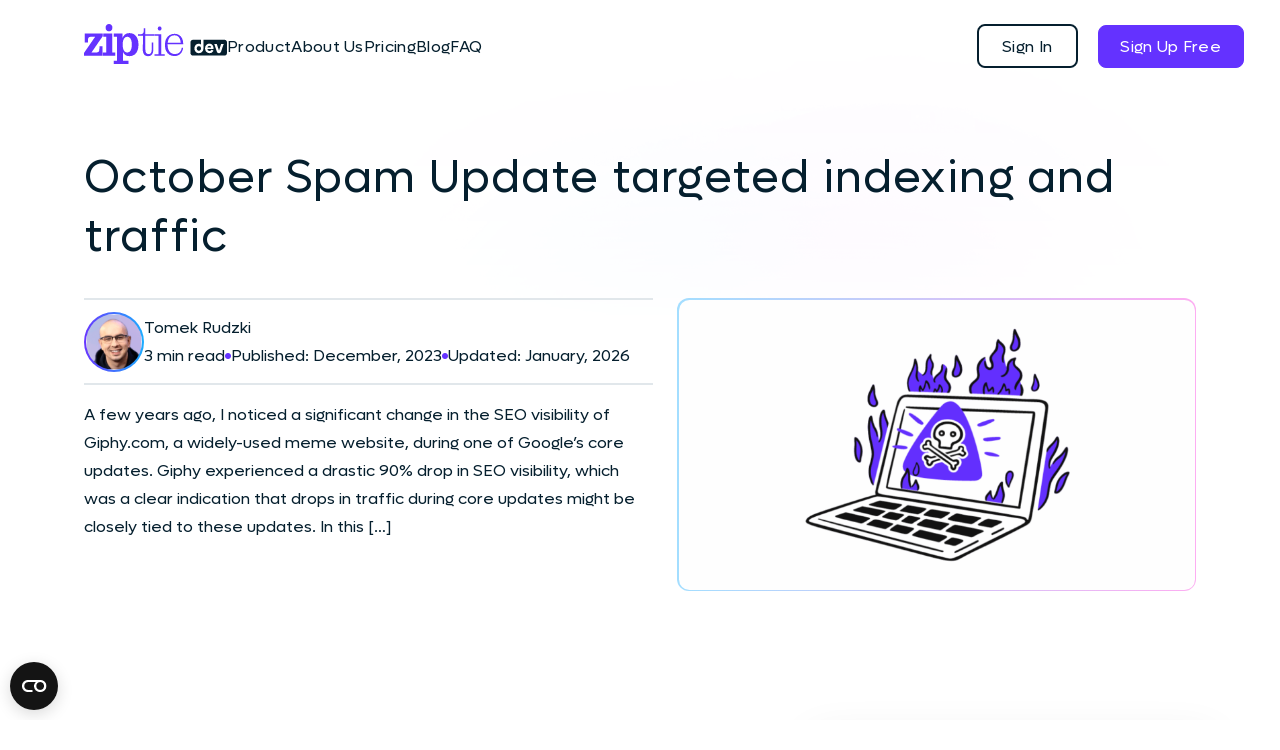

--- FILE ---
content_type: text/html; charset=UTF-8
request_url: https://ziptie.dev/blog/october-spam-update-targeted-indexing-and-traffic/
body_size: 22022
content:
<!DOCTYPE html>
<html lang="en-US">

<head>
    <meta charset="UTF-8">
    <meta name="viewport" content="width=device-width, initial-scale=1.0">
    <meta name="theme-path" content="https://ziptie.dev/wp-content/themes/ziptiedev">
    <!-- <link rel="icon" href="https://ziptie.dev/wp-content/themes/ziptiedev/favicon.ico" type="image/x-icon"> -->
    <meta name='robots' content='index, follow, max-image-preview:large, max-snippet:-1, max-video-preview:-1' />
<!-- Google tag (gtag.js) consent mode dataLayer added by Site Kit -->
<script type="text/javascript" id="google_gtagjs-js-consent-mode-data-layer">
/* <![CDATA[ */
window.dataLayer = window.dataLayer || [];function gtag(){dataLayer.push(arguments);}
gtag('consent', 'default', {"ad_personalization":"denied","ad_storage":"denied","ad_user_data":"denied","analytics_storage":"denied","functionality_storage":"denied","security_storage":"denied","personalization_storage":"denied","region":["AT","BE","BG","CH","CY","CZ","DE","DK","EE","ES","FI","FR","GB","GR","HR","HU","IE","IS","IT","LI","LT","LU","LV","MT","NL","NO","PL","PT","RO","SE","SI","SK"],"wait_for_update":500});
window._googlesitekitConsentCategoryMap = {"statistics":["analytics_storage"],"marketing":["ad_storage","ad_user_data","ad_personalization"],"functional":["functionality_storage","security_storage"],"preferences":["personalization_storage"]};
window._googlesitekitConsents = {"ad_personalization":"denied","ad_storage":"denied","ad_user_data":"denied","analytics_storage":"denied","functionality_storage":"denied","security_storage":"denied","personalization_storage":"denied","region":["AT","BE","BG","CH","CY","CZ","DE","DK","EE","ES","FI","FR","GB","GR","HR","HU","IE","IS","IT","LI","LT","LU","LV","MT","NL","NO","PL","PT","RO","SE","SI","SK"],"wait_for_update":500};
/* ]]> */
</script>
<!-- End Google tag (gtag.js) consent mode dataLayer added by Site Kit -->

	<!-- This site is optimized with the Yoast SEO plugin v26.7 - https://yoast.com/wordpress/plugins/seo/ -->
	<title>October Spam Update targeted indexing and traffic &#8211; ZipTie.dev</title>
	<link rel="canonical" href="https://ziptie.dev/blog/october-spam-update-targeted-indexing-and-traffic/" />
	<meta property="og:locale" content="en_US" />
	<meta property="og:type" content="article" />
	<meta property="og:title" content="October Spam Update targeted indexing and traffic &#8211; ZipTie.dev" />
	<meta property="og:description" content="A few years ago, I noticed a significant change in the SEO visibility of Giphy.com, a widely-used meme website, during one of Google&#8217;s core updates. Giphy experienced a drastic 90% drop in SEO visibility, which was a clear indication that drops in traffic during core updates might be closely tied to these updates. In this [&hellip;]" />
	<meta property="og:url" content="https://ziptie.dev/blog/october-spam-update-targeted-indexing-and-traffic/" />
	<meta property="og:site_name" content="ZipTie.dev" />
	<meta property="article:publisher" content="https://www.facebook.com/profile.php?id=100093687866287" />
	<meta property="article:published_time" content="2023-12-12T11:54:13+00:00" />
	<meta property="article:modified_time" content="2026-01-05T13:44:18+00:00" />
	<meta property="og:image" content="https://ziptie.dev/wp-content/uploads/2023/06/hidden_risk.png" />
	<meta property="og:image:width" content="1040" />
	<meta property="og:image:height" content="585" />
	<meta property="og:image:type" content="image/png" />
	<meta name="author" content="Tomek Rudzki" />
	<meta name="twitter:card" content="summary_large_image" />
	<meta name="twitter:creator" content="@ziptiedev" />
	<meta name="twitter:site" content="@ziptiedev" />
	<meta name="twitter:label1" content="Written by" />
	<meta name="twitter:data1" content="Tomek Rudzki" />
	<meta name="twitter:label2" content="Est. reading time" />
	<meta name="twitter:data2" content="4 minutes" />
	<script type="application/ld+json" class="yoast-schema-graph">{"@context":"https://schema.org","@graph":[{"@type":"Article","@id":"https://ziptie.dev/blog/october-spam-update-targeted-indexing-and-traffic/#article","isPartOf":{"@id":"https://ziptie.dev/blog/october-spam-update-targeted-indexing-and-traffic/"},"author":{"name":"Tomek Rudzki","@id":"https://ziptie.dev/#/schema/person/e9ce42a729f361b68d872a6ef08e2d05"},"headline":"October Spam Update targeted indexing and traffic","datePublished":"2023-12-12T11:54:13+00:00","dateModified":"2026-01-05T13:44:18+00:00","mainEntityOfPage":{"@id":"https://ziptie.dev/blog/october-spam-update-targeted-indexing-and-traffic/"},"wordCount":520,"publisher":{"@id":"https://ziptie.dev/#organization"},"image":{"@id":"https://ziptie.dev/blog/october-spam-update-targeted-indexing-and-traffic/#primaryimage"},"thumbnailUrl":"https://ziptie.dev/wp-content/uploads/2023/06/hidden_risk.png","articleSection":["Indexing"],"inLanguage":"en-US"},{"@type":"WebPage","@id":"https://ziptie.dev/blog/october-spam-update-targeted-indexing-and-traffic/","url":"https://ziptie.dev/blog/october-spam-update-targeted-indexing-and-traffic/","name":"October Spam Update targeted indexing and traffic &#8211; ZipTie.dev","isPartOf":{"@id":"https://ziptie.dev/#website"},"primaryImageOfPage":{"@id":"https://ziptie.dev/blog/october-spam-update-targeted-indexing-and-traffic/#primaryimage"},"image":{"@id":"https://ziptie.dev/blog/october-spam-update-targeted-indexing-and-traffic/#primaryimage"},"thumbnailUrl":"https://ziptie.dev/wp-content/uploads/2023/06/hidden_risk.png","datePublished":"2023-12-12T11:54:13+00:00","dateModified":"2026-01-05T13:44:18+00:00","breadcrumb":{"@id":"https://ziptie.dev/blog/october-spam-update-targeted-indexing-and-traffic/#breadcrumb"},"inLanguage":"en-US","potentialAction":[{"@type":"ReadAction","target":["https://ziptie.dev/blog/october-spam-update-targeted-indexing-and-traffic/"]}]},{"@type":"ImageObject","inLanguage":"en-US","@id":"https://ziptie.dev/blog/october-spam-update-targeted-indexing-and-traffic/#primaryimage","url":"https://ziptie.dev/wp-content/uploads/2023/06/hidden_risk.png","contentUrl":"https://ziptie.dev/wp-content/uploads/2023/06/hidden_risk.png","width":1040,"height":585},{"@type":"BreadcrumbList","@id":"https://ziptie.dev/blog/october-spam-update-targeted-indexing-and-traffic/#breadcrumb","itemListElement":[{"@type":"ListItem","position":1,"name":"Home","item":"https://ziptie.dev/"},{"@type":"ListItem","position":2,"name":"General SEO","item":"https://ziptie.dev/blog/category/general-seo/"},{"@type":"ListItem","position":3,"name":"October Spam Update targeted indexing and traffic"}]},{"@type":"WebSite","@id":"https://ziptie.dev/#website","url":"https://ziptie.dev/","name":"ZipTie.dev","description":"AI Search Intelligence Platform","publisher":{"@id":"https://ziptie.dev/#organization"},"potentialAction":[{"@type":"SearchAction","target":{"@type":"EntryPoint","urlTemplate":"https://ziptie.dev/?s={search_term_string}"},"query-input":{"@type":"PropertyValueSpecification","valueRequired":true,"valueName":"search_term_string"}}],"inLanguage":"en-US"},{"@type":"Organization","@id":"https://ziptie.dev/#organization","name":"ZipTie.dev","url":"https://ziptie.dev/","logo":{"@type":"ImageObject","inLanguage":"en-US","@id":"https://ziptie.dev/#/schema/logo/image/","url":"https://ziptie.dev/wp-content/uploads/2025/10/logo.png","contentUrl":"https://ziptie.dev/wp-content/uploads/2025/10/logo.png","width":487,"height":124,"caption":"ZipTie.dev"},"image":{"@id":"https://ziptie.dev/#/schema/logo/image/"},"sameAs":["https://www.facebook.com/profile.php?id=100093687866287","https://x.com/ziptiedev","https://www.linkedin.com/company/ziptiedev/"]},{"@type":"Person","@id":"https://ziptie.dev/#/schema/person/e9ce42a729f361b68d872a6ef08e2d05","name":"Tomek Rudzki","image":{"@type":"ImageObject","inLanguage":"en-US","@id":"https://ziptie.dev/#/schema/person/image/","url":"https://ziptie.dev/wp-content/uploads/2025/10/tomek-150x150.png","contentUrl":"https://ziptie.dev/wp-content/uploads/2025/10/tomek-150x150.png","caption":"Tomek Rudzki"},"description":"Tomek is a co-founder of ZipTie.dev and specializes in AI search optimization and SEO. He regularly shares his insights about AI search on our blog and wrote the ebook \"AI Survival for SEO.\""}]}</script>
	<!-- / Yoast SEO plugin. -->


<link rel='dns-prefetch' href='//challenges.cloudflare.com' />
<link rel='dns-prefetch' href='//code.jquery.com' />
<link rel='dns-prefetch' href='//www.googletagmanager.com' />
<link rel="alternate" title="oEmbed (JSON)" type="application/json+oembed" href="https://ziptie.dev/wp-json/oembed/1.0/embed?url=https%3A%2F%2Fziptie.dev%2Fblog%2Foctober-spam-update-targeted-indexing-and-traffic%2F" />
<link rel="alternate" title="oEmbed (XML)" type="text/xml+oembed" href="https://ziptie.dev/wp-json/oembed/1.0/embed?url=https%3A%2F%2Fziptie.dev%2Fblog%2Foctober-spam-update-targeted-indexing-and-traffic%2F&#038;format=xml" />
<style id='wp-img-auto-sizes-contain-inline-css' type='text/css'>
img:is([sizes=auto i],[sizes^="auto," i]){contain-intrinsic-size:3000px 1500px}
/*# sourceURL=wp-img-auto-sizes-contain-inline-css */
</style>
<link rel='stylesheet' id='genesis-blocks-style-css-css' href='https://ziptie.dev/wp-content/plugins/genesis-blocks/dist/style-blocks.build.css?ver=1764954185' type='text/css' media='all' />
<style id='wp-emoji-styles-inline-css' type='text/css'>

	img.wp-smiley, img.emoji {
		display: inline !important;
		border: none !important;
		box-shadow: none !important;
		height: 1em !important;
		width: 1em !important;
		margin: 0 0.07em !important;
		vertical-align: -0.1em !important;
		background: none !important;
		padding: 0 !important;
	}
/*# sourceURL=wp-emoji-styles-inline-css */
</style>
<style id='wp-block-library-inline-css' type='text/css'>
:root{--wp-block-synced-color:#7a00df;--wp-block-synced-color--rgb:122,0,223;--wp-bound-block-color:var(--wp-block-synced-color);--wp-editor-canvas-background:#ddd;--wp-admin-theme-color:#007cba;--wp-admin-theme-color--rgb:0,124,186;--wp-admin-theme-color-darker-10:#006ba1;--wp-admin-theme-color-darker-10--rgb:0,107,160.5;--wp-admin-theme-color-darker-20:#005a87;--wp-admin-theme-color-darker-20--rgb:0,90,135;--wp-admin-border-width-focus:2px}@media (min-resolution:192dpi){:root{--wp-admin-border-width-focus:1.5px}}.wp-element-button{cursor:pointer}:root .has-very-light-gray-background-color{background-color:#eee}:root .has-very-dark-gray-background-color{background-color:#313131}:root .has-very-light-gray-color{color:#eee}:root .has-very-dark-gray-color{color:#313131}:root .has-vivid-green-cyan-to-vivid-cyan-blue-gradient-background{background:linear-gradient(135deg,#00d084,#0693e3)}:root .has-purple-crush-gradient-background{background:linear-gradient(135deg,#34e2e4,#4721fb 50%,#ab1dfe)}:root .has-hazy-dawn-gradient-background{background:linear-gradient(135deg,#faaca8,#dad0ec)}:root .has-subdued-olive-gradient-background{background:linear-gradient(135deg,#fafae1,#67a671)}:root .has-atomic-cream-gradient-background{background:linear-gradient(135deg,#fdd79a,#004a59)}:root .has-nightshade-gradient-background{background:linear-gradient(135deg,#330968,#31cdcf)}:root .has-midnight-gradient-background{background:linear-gradient(135deg,#020381,#2874fc)}:root{--wp--preset--font-size--normal:16px;--wp--preset--font-size--huge:42px}.has-regular-font-size{font-size:1em}.has-larger-font-size{font-size:2.625em}.has-normal-font-size{font-size:var(--wp--preset--font-size--normal)}.has-huge-font-size{font-size:var(--wp--preset--font-size--huge)}.has-text-align-center{text-align:center}.has-text-align-left{text-align:left}.has-text-align-right{text-align:right}.has-fit-text{white-space:nowrap!important}#end-resizable-editor-section{display:none}.aligncenter{clear:both}.items-justified-left{justify-content:flex-start}.items-justified-center{justify-content:center}.items-justified-right{justify-content:flex-end}.items-justified-space-between{justify-content:space-between}.screen-reader-text{border:0;clip-path:inset(50%);height:1px;margin:-1px;overflow:hidden;padding:0;position:absolute;width:1px;word-wrap:normal!important}.screen-reader-text:focus{background-color:#ddd;clip-path:none;color:#444;display:block;font-size:1em;height:auto;left:5px;line-height:normal;padding:15px 23px 14px;text-decoration:none;top:5px;width:auto;z-index:100000}html :where(.has-border-color){border-style:solid}html :where([style*=border-top-color]){border-top-style:solid}html :where([style*=border-right-color]){border-right-style:solid}html :where([style*=border-bottom-color]){border-bottom-style:solid}html :where([style*=border-left-color]){border-left-style:solid}html :where([style*=border-width]){border-style:solid}html :where([style*=border-top-width]){border-top-style:solid}html :where([style*=border-right-width]){border-right-style:solid}html :where([style*=border-bottom-width]){border-bottom-style:solid}html :where([style*=border-left-width]){border-left-style:solid}html :where(img[class*=wp-image-]){height:auto;max-width:100%}:where(figure){margin:0 0 1em}html :where(.is-position-sticky){--wp-admin--admin-bar--position-offset:var(--wp-admin--admin-bar--height,0px)}@media screen and (max-width:600px){html :where(.is-position-sticky){--wp-admin--admin-bar--position-offset:0px}}

/*# sourceURL=wp-block-library-inline-css */
</style><style id='wp-block-image-inline-css' type='text/css'>
.wp-block-image>a,.wp-block-image>figure>a{display:inline-block}.wp-block-image img{box-sizing:border-box;height:auto;max-width:100%;vertical-align:bottom}@media not (prefers-reduced-motion){.wp-block-image img.hide{visibility:hidden}.wp-block-image img.show{animation:show-content-image .4s}}.wp-block-image[style*=border-radius] img,.wp-block-image[style*=border-radius]>a{border-radius:inherit}.wp-block-image.has-custom-border img{box-sizing:border-box}.wp-block-image.aligncenter{text-align:center}.wp-block-image.alignfull>a,.wp-block-image.alignwide>a{width:100%}.wp-block-image.alignfull img,.wp-block-image.alignwide img{height:auto;width:100%}.wp-block-image .aligncenter,.wp-block-image .alignleft,.wp-block-image .alignright,.wp-block-image.aligncenter,.wp-block-image.alignleft,.wp-block-image.alignright{display:table}.wp-block-image .aligncenter>figcaption,.wp-block-image .alignleft>figcaption,.wp-block-image .alignright>figcaption,.wp-block-image.aligncenter>figcaption,.wp-block-image.alignleft>figcaption,.wp-block-image.alignright>figcaption{caption-side:bottom;display:table-caption}.wp-block-image .alignleft{float:left;margin:.5em 1em .5em 0}.wp-block-image .alignright{float:right;margin:.5em 0 .5em 1em}.wp-block-image .aligncenter{margin-left:auto;margin-right:auto}.wp-block-image :where(figcaption){margin-bottom:1em;margin-top:.5em}.wp-block-image.is-style-circle-mask img{border-radius:9999px}@supports ((-webkit-mask-image:none) or (mask-image:none)) or (-webkit-mask-image:none){.wp-block-image.is-style-circle-mask img{border-radius:0;-webkit-mask-image:url('data:image/svg+xml;utf8,<svg viewBox="0 0 100 100" xmlns="http://www.w3.org/2000/svg"><circle cx="50" cy="50" r="50"/></svg>');mask-image:url('data:image/svg+xml;utf8,<svg viewBox="0 0 100 100" xmlns="http://www.w3.org/2000/svg"><circle cx="50" cy="50" r="50"/></svg>');mask-mode:alpha;-webkit-mask-position:center;mask-position:center;-webkit-mask-repeat:no-repeat;mask-repeat:no-repeat;-webkit-mask-size:contain;mask-size:contain}}:root :where(.wp-block-image.is-style-rounded img,.wp-block-image .is-style-rounded img){border-radius:9999px}.wp-block-image figure{margin:0}.wp-lightbox-container{display:flex;flex-direction:column;position:relative}.wp-lightbox-container img{cursor:zoom-in}.wp-lightbox-container img:hover+button{opacity:1}.wp-lightbox-container button{align-items:center;backdrop-filter:blur(16px) saturate(180%);background-color:#5a5a5a40;border:none;border-radius:4px;cursor:zoom-in;display:flex;height:20px;justify-content:center;opacity:0;padding:0;position:absolute;right:16px;text-align:center;top:16px;width:20px;z-index:100}@media not (prefers-reduced-motion){.wp-lightbox-container button{transition:opacity .2s ease}}.wp-lightbox-container button:focus-visible{outline:3px auto #5a5a5a40;outline:3px auto -webkit-focus-ring-color;outline-offset:3px}.wp-lightbox-container button:hover{cursor:pointer;opacity:1}.wp-lightbox-container button:focus{opacity:1}.wp-lightbox-container button:focus,.wp-lightbox-container button:hover,.wp-lightbox-container button:not(:hover):not(:active):not(.has-background){background-color:#5a5a5a40;border:none}.wp-lightbox-overlay{box-sizing:border-box;cursor:zoom-out;height:100vh;left:0;overflow:hidden;position:fixed;top:0;visibility:hidden;width:100%;z-index:100000}.wp-lightbox-overlay .close-button{align-items:center;cursor:pointer;display:flex;justify-content:center;min-height:40px;min-width:40px;padding:0;position:absolute;right:calc(env(safe-area-inset-right) + 16px);top:calc(env(safe-area-inset-top) + 16px);z-index:5000000}.wp-lightbox-overlay .close-button:focus,.wp-lightbox-overlay .close-button:hover,.wp-lightbox-overlay .close-button:not(:hover):not(:active):not(.has-background){background:none;border:none}.wp-lightbox-overlay .lightbox-image-container{height:var(--wp--lightbox-container-height);left:50%;overflow:hidden;position:absolute;top:50%;transform:translate(-50%,-50%);transform-origin:top left;width:var(--wp--lightbox-container-width);z-index:9999999999}.wp-lightbox-overlay .wp-block-image{align-items:center;box-sizing:border-box;display:flex;height:100%;justify-content:center;margin:0;position:relative;transform-origin:0 0;width:100%;z-index:3000000}.wp-lightbox-overlay .wp-block-image img{height:var(--wp--lightbox-image-height);min-height:var(--wp--lightbox-image-height);min-width:var(--wp--lightbox-image-width);width:var(--wp--lightbox-image-width)}.wp-lightbox-overlay .wp-block-image figcaption{display:none}.wp-lightbox-overlay button{background:none;border:none}.wp-lightbox-overlay .scrim{background-color:#fff;height:100%;opacity:.9;position:absolute;width:100%;z-index:2000000}.wp-lightbox-overlay.active{visibility:visible}@media not (prefers-reduced-motion){.wp-lightbox-overlay.active{animation:turn-on-visibility .25s both}.wp-lightbox-overlay.active img{animation:turn-on-visibility .35s both}.wp-lightbox-overlay.show-closing-animation:not(.active){animation:turn-off-visibility .35s both}.wp-lightbox-overlay.show-closing-animation:not(.active) img{animation:turn-off-visibility .25s both}.wp-lightbox-overlay.zoom.active{animation:none;opacity:1;visibility:visible}.wp-lightbox-overlay.zoom.active .lightbox-image-container{animation:lightbox-zoom-in .4s}.wp-lightbox-overlay.zoom.active .lightbox-image-container img{animation:none}.wp-lightbox-overlay.zoom.active .scrim{animation:turn-on-visibility .4s forwards}.wp-lightbox-overlay.zoom.show-closing-animation:not(.active){animation:none}.wp-lightbox-overlay.zoom.show-closing-animation:not(.active) .lightbox-image-container{animation:lightbox-zoom-out .4s}.wp-lightbox-overlay.zoom.show-closing-animation:not(.active) .lightbox-image-container img{animation:none}.wp-lightbox-overlay.zoom.show-closing-animation:not(.active) .scrim{animation:turn-off-visibility .4s forwards}}@keyframes show-content-image{0%{visibility:hidden}99%{visibility:hidden}to{visibility:visible}}@keyframes turn-on-visibility{0%{opacity:0}to{opacity:1}}@keyframes turn-off-visibility{0%{opacity:1;visibility:visible}99%{opacity:0;visibility:visible}to{opacity:0;visibility:hidden}}@keyframes lightbox-zoom-in{0%{transform:translate(calc((-100vw + var(--wp--lightbox-scrollbar-width))/2 + var(--wp--lightbox-initial-left-position)),calc(-50vh + var(--wp--lightbox-initial-top-position))) scale(var(--wp--lightbox-scale))}to{transform:translate(-50%,-50%) scale(1)}}@keyframes lightbox-zoom-out{0%{transform:translate(-50%,-50%) scale(1);visibility:visible}99%{visibility:visible}to{transform:translate(calc((-100vw + var(--wp--lightbox-scrollbar-width))/2 + var(--wp--lightbox-initial-left-position)),calc(-50vh + var(--wp--lightbox-initial-top-position))) scale(var(--wp--lightbox-scale));visibility:hidden}}
/*# sourceURL=https://ziptie.dev/wp-includes/blocks/image/style.min.css */
</style>
<style id='wp-block-table-inline-css' type='text/css'>
.wp-block-table{overflow-x:auto}.wp-block-table table{border-collapse:collapse;width:100%}.wp-block-table thead{border-bottom:3px solid}.wp-block-table tfoot{border-top:3px solid}.wp-block-table td,.wp-block-table th{border:1px solid;padding:.5em}.wp-block-table .has-fixed-layout{table-layout:fixed;width:100%}.wp-block-table .has-fixed-layout td,.wp-block-table .has-fixed-layout th{word-break:break-word}.wp-block-table.aligncenter,.wp-block-table.alignleft,.wp-block-table.alignright{display:table;width:auto}.wp-block-table.aligncenter td,.wp-block-table.aligncenter th,.wp-block-table.alignleft td,.wp-block-table.alignleft th,.wp-block-table.alignright td,.wp-block-table.alignright th{word-break:break-word}.wp-block-table .has-subtle-light-gray-background-color{background-color:#f3f4f5}.wp-block-table .has-subtle-pale-green-background-color{background-color:#e9fbe5}.wp-block-table .has-subtle-pale-blue-background-color{background-color:#e7f5fe}.wp-block-table .has-subtle-pale-pink-background-color{background-color:#fcf0ef}.wp-block-table.is-style-stripes{background-color:initial;border-collapse:inherit;border-spacing:0}.wp-block-table.is-style-stripes tbody tr:nth-child(odd){background-color:#f0f0f0}.wp-block-table.is-style-stripes.has-subtle-light-gray-background-color tbody tr:nth-child(odd){background-color:#f3f4f5}.wp-block-table.is-style-stripes.has-subtle-pale-green-background-color tbody tr:nth-child(odd){background-color:#e9fbe5}.wp-block-table.is-style-stripes.has-subtle-pale-blue-background-color tbody tr:nth-child(odd){background-color:#e7f5fe}.wp-block-table.is-style-stripes.has-subtle-pale-pink-background-color tbody tr:nth-child(odd){background-color:#fcf0ef}.wp-block-table.is-style-stripes td,.wp-block-table.is-style-stripes th{border-color:#0000}.wp-block-table.is-style-stripes{border-bottom:1px solid #f0f0f0}.wp-block-table .has-border-color td,.wp-block-table .has-border-color th,.wp-block-table .has-border-color tr,.wp-block-table .has-border-color>*{border-color:inherit}.wp-block-table table[style*=border-top-color] tr:first-child,.wp-block-table table[style*=border-top-color] tr:first-child td,.wp-block-table table[style*=border-top-color] tr:first-child th,.wp-block-table table[style*=border-top-color]>*,.wp-block-table table[style*=border-top-color]>* td,.wp-block-table table[style*=border-top-color]>* th{border-top-color:inherit}.wp-block-table table[style*=border-top-color] tr:not(:first-child){border-top-color:initial}.wp-block-table table[style*=border-right-color] td:last-child,.wp-block-table table[style*=border-right-color] th,.wp-block-table table[style*=border-right-color] tr,.wp-block-table table[style*=border-right-color]>*{border-right-color:inherit}.wp-block-table table[style*=border-bottom-color] tr:last-child,.wp-block-table table[style*=border-bottom-color] tr:last-child td,.wp-block-table table[style*=border-bottom-color] tr:last-child th,.wp-block-table table[style*=border-bottom-color]>*,.wp-block-table table[style*=border-bottom-color]>* td,.wp-block-table table[style*=border-bottom-color]>* th{border-bottom-color:inherit}.wp-block-table table[style*=border-bottom-color] tr:not(:last-child){border-bottom-color:initial}.wp-block-table table[style*=border-left-color] td:first-child,.wp-block-table table[style*=border-left-color] th,.wp-block-table table[style*=border-left-color] tr,.wp-block-table table[style*=border-left-color]>*{border-left-color:inherit}.wp-block-table table[style*=border-style] td,.wp-block-table table[style*=border-style] th,.wp-block-table table[style*=border-style] tr,.wp-block-table table[style*=border-style]>*{border-style:inherit}.wp-block-table table[style*=border-width] td,.wp-block-table table[style*=border-width] th,.wp-block-table table[style*=border-width] tr,.wp-block-table table[style*=border-width]>*{border-style:inherit;border-width:inherit}
/*# sourceURL=https://ziptie.dev/wp-includes/blocks/table/style.min.css */
</style>
<style id='global-styles-inline-css' type='text/css'>
:root{--wp--preset--aspect-ratio--square: 1;--wp--preset--aspect-ratio--4-3: 4/3;--wp--preset--aspect-ratio--3-4: 3/4;--wp--preset--aspect-ratio--3-2: 3/2;--wp--preset--aspect-ratio--2-3: 2/3;--wp--preset--aspect-ratio--16-9: 16/9;--wp--preset--aspect-ratio--9-16: 9/16;--wp--preset--color--black: #000000;--wp--preset--color--cyan-bluish-gray: #abb8c3;--wp--preset--color--white: #ffffff;--wp--preset--color--pale-pink: #f78da7;--wp--preset--color--vivid-red: #cf2e2e;--wp--preset--color--luminous-vivid-orange: #ff6900;--wp--preset--color--luminous-vivid-amber: #fcb900;--wp--preset--color--light-green-cyan: #7bdcb5;--wp--preset--color--vivid-green-cyan: #00d084;--wp--preset--color--pale-cyan-blue: #8ed1fc;--wp--preset--color--vivid-cyan-blue: #0693e3;--wp--preset--color--vivid-purple: #9b51e0;--wp--preset--gradient--vivid-cyan-blue-to-vivid-purple: linear-gradient(135deg,rgb(6,147,227) 0%,rgb(155,81,224) 100%);--wp--preset--gradient--light-green-cyan-to-vivid-green-cyan: linear-gradient(135deg,rgb(122,220,180) 0%,rgb(0,208,130) 100%);--wp--preset--gradient--luminous-vivid-amber-to-luminous-vivid-orange: linear-gradient(135deg,rgb(252,185,0) 0%,rgb(255,105,0) 100%);--wp--preset--gradient--luminous-vivid-orange-to-vivid-red: linear-gradient(135deg,rgb(255,105,0) 0%,rgb(207,46,46) 100%);--wp--preset--gradient--very-light-gray-to-cyan-bluish-gray: linear-gradient(135deg,rgb(238,238,238) 0%,rgb(169,184,195) 100%);--wp--preset--gradient--cool-to-warm-spectrum: linear-gradient(135deg,rgb(74,234,220) 0%,rgb(151,120,209) 20%,rgb(207,42,186) 40%,rgb(238,44,130) 60%,rgb(251,105,98) 80%,rgb(254,248,76) 100%);--wp--preset--gradient--blush-light-purple: linear-gradient(135deg,rgb(255,206,236) 0%,rgb(152,150,240) 100%);--wp--preset--gradient--blush-bordeaux: linear-gradient(135deg,rgb(254,205,165) 0%,rgb(254,45,45) 50%,rgb(107,0,62) 100%);--wp--preset--gradient--luminous-dusk: linear-gradient(135deg,rgb(255,203,112) 0%,rgb(199,81,192) 50%,rgb(65,88,208) 100%);--wp--preset--gradient--pale-ocean: linear-gradient(135deg,rgb(255,245,203) 0%,rgb(182,227,212) 50%,rgb(51,167,181) 100%);--wp--preset--gradient--electric-grass: linear-gradient(135deg,rgb(202,248,128) 0%,rgb(113,206,126) 100%);--wp--preset--gradient--midnight: linear-gradient(135deg,rgb(2,3,129) 0%,rgb(40,116,252) 100%);--wp--preset--font-size--small: 13px;--wp--preset--font-size--medium: 20px;--wp--preset--font-size--large: 36px;--wp--preset--font-size--x-large: 42px;--wp--preset--spacing--20: 0.44rem;--wp--preset--spacing--30: 0.67rem;--wp--preset--spacing--40: 1rem;--wp--preset--spacing--50: 1.5rem;--wp--preset--spacing--60: 2.25rem;--wp--preset--spacing--70: 3.38rem;--wp--preset--spacing--80: 5.06rem;--wp--preset--shadow--natural: 6px 6px 9px rgba(0, 0, 0, 0.2);--wp--preset--shadow--deep: 12px 12px 50px rgba(0, 0, 0, 0.4);--wp--preset--shadow--sharp: 6px 6px 0px rgba(0, 0, 0, 0.2);--wp--preset--shadow--outlined: 6px 6px 0px -3px rgb(255, 255, 255), 6px 6px rgb(0, 0, 0);--wp--preset--shadow--crisp: 6px 6px 0px rgb(0, 0, 0);}:where(.is-layout-flex){gap: 0.5em;}:where(.is-layout-grid){gap: 0.5em;}body .is-layout-flex{display: flex;}.is-layout-flex{flex-wrap: wrap;align-items: center;}.is-layout-flex > :is(*, div){margin: 0;}body .is-layout-grid{display: grid;}.is-layout-grid > :is(*, div){margin: 0;}:where(.wp-block-columns.is-layout-flex){gap: 2em;}:where(.wp-block-columns.is-layout-grid){gap: 2em;}:where(.wp-block-post-template.is-layout-flex){gap: 1.25em;}:where(.wp-block-post-template.is-layout-grid){gap: 1.25em;}.has-black-color{color: var(--wp--preset--color--black) !important;}.has-cyan-bluish-gray-color{color: var(--wp--preset--color--cyan-bluish-gray) !important;}.has-white-color{color: var(--wp--preset--color--white) !important;}.has-pale-pink-color{color: var(--wp--preset--color--pale-pink) !important;}.has-vivid-red-color{color: var(--wp--preset--color--vivid-red) !important;}.has-luminous-vivid-orange-color{color: var(--wp--preset--color--luminous-vivid-orange) !important;}.has-luminous-vivid-amber-color{color: var(--wp--preset--color--luminous-vivid-amber) !important;}.has-light-green-cyan-color{color: var(--wp--preset--color--light-green-cyan) !important;}.has-vivid-green-cyan-color{color: var(--wp--preset--color--vivid-green-cyan) !important;}.has-pale-cyan-blue-color{color: var(--wp--preset--color--pale-cyan-blue) !important;}.has-vivid-cyan-blue-color{color: var(--wp--preset--color--vivid-cyan-blue) !important;}.has-vivid-purple-color{color: var(--wp--preset--color--vivid-purple) !important;}.has-black-background-color{background-color: var(--wp--preset--color--black) !important;}.has-cyan-bluish-gray-background-color{background-color: var(--wp--preset--color--cyan-bluish-gray) !important;}.has-white-background-color{background-color: var(--wp--preset--color--white) !important;}.has-pale-pink-background-color{background-color: var(--wp--preset--color--pale-pink) !important;}.has-vivid-red-background-color{background-color: var(--wp--preset--color--vivid-red) !important;}.has-luminous-vivid-orange-background-color{background-color: var(--wp--preset--color--luminous-vivid-orange) !important;}.has-luminous-vivid-amber-background-color{background-color: var(--wp--preset--color--luminous-vivid-amber) !important;}.has-light-green-cyan-background-color{background-color: var(--wp--preset--color--light-green-cyan) !important;}.has-vivid-green-cyan-background-color{background-color: var(--wp--preset--color--vivid-green-cyan) !important;}.has-pale-cyan-blue-background-color{background-color: var(--wp--preset--color--pale-cyan-blue) !important;}.has-vivid-cyan-blue-background-color{background-color: var(--wp--preset--color--vivid-cyan-blue) !important;}.has-vivid-purple-background-color{background-color: var(--wp--preset--color--vivid-purple) !important;}.has-black-border-color{border-color: var(--wp--preset--color--black) !important;}.has-cyan-bluish-gray-border-color{border-color: var(--wp--preset--color--cyan-bluish-gray) !important;}.has-white-border-color{border-color: var(--wp--preset--color--white) !important;}.has-pale-pink-border-color{border-color: var(--wp--preset--color--pale-pink) !important;}.has-vivid-red-border-color{border-color: var(--wp--preset--color--vivid-red) !important;}.has-luminous-vivid-orange-border-color{border-color: var(--wp--preset--color--luminous-vivid-orange) !important;}.has-luminous-vivid-amber-border-color{border-color: var(--wp--preset--color--luminous-vivid-amber) !important;}.has-light-green-cyan-border-color{border-color: var(--wp--preset--color--light-green-cyan) !important;}.has-vivid-green-cyan-border-color{border-color: var(--wp--preset--color--vivid-green-cyan) !important;}.has-pale-cyan-blue-border-color{border-color: var(--wp--preset--color--pale-cyan-blue) !important;}.has-vivid-cyan-blue-border-color{border-color: var(--wp--preset--color--vivid-cyan-blue) !important;}.has-vivid-purple-border-color{border-color: var(--wp--preset--color--vivid-purple) !important;}.has-vivid-cyan-blue-to-vivid-purple-gradient-background{background: var(--wp--preset--gradient--vivid-cyan-blue-to-vivid-purple) !important;}.has-light-green-cyan-to-vivid-green-cyan-gradient-background{background: var(--wp--preset--gradient--light-green-cyan-to-vivid-green-cyan) !important;}.has-luminous-vivid-amber-to-luminous-vivid-orange-gradient-background{background: var(--wp--preset--gradient--luminous-vivid-amber-to-luminous-vivid-orange) !important;}.has-luminous-vivid-orange-to-vivid-red-gradient-background{background: var(--wp--preset--gradient--luminous-vivid-orange-to-vivid-red) !important;}.has-very-light-gray-to-cyan-bluish-gray-gradient-background{background: var(--wp--preset--gradient--very-light-gray-to-cyan-bluish-gray) !important;}.has-cool-to-warm-spectrum-gradient-background{background: var(--wp--preset--gradient--cool-to-warm-spectrum) !important;}.has-blush-light-purple-gradient-background{background: var(--wp--preset--gradient--blush-light-purple) !important;}.has-blush-bordeaux-gradient-background{background: var(--wp--preset--gradient--blush-bordeaux) !important;}.has-luminous-dusk-gradient-background{background: var(--wp--preset--gradient--luminous-dusk) !important;}.has-pale-ocean-gradient-background{background: var(--wp--preset--gradient--pale-ocean) !important;}.has-electric-grass-gradient-background{background: var(--wp--preset--gradient--electric-grass) !important;}.has-midnight-gradient-background{background: var(--wp--preset--gradient--midnight) !important;}.has-small-font-size{font-size: var(--wp--preset--font-size--small) !important;}.has-medium-font-size{font-size: var(--wp--preset--font-size--medium) !important;}.has-large-font-size{font-size: var(--wp--preset--font-size--large) !important;}.has-x-large-font-size{font-size: var(--wp--preset--font-size--x-large) !important;}
/*# sourceURL=global-styles-inline-css */
</style>

<style id='classic-theme-styles-inline-css' type='text/css'>
/*! This file is auto-generated */
.wp-block-button__link{color:#fff;background-color:#32373c;border-radius:9999px;box-shadow:none;text-decoration:none;padding:calc(.667em + 2px) calc(1.333em + 2px);font-size:1.125em}.wp-block-file__button{background:#32373c;color:#fff;text-decoration:none}
/*# sourceURL=/wp-includes/css/classic-themes.min.css */
</style>
<link rel='stylesheet' id='contact-form-7-css' href='https://ziptie.dev/wp-content/plugins/contact-form-7/includes/css/styles.css?ver=6.1.4' type='text/css' media='all' />
<link rel='stylesheet' id='ziptiedev-style-css' href='https://ziptie.dev/wp-content/themes/ziptiedev/style.css?ver=6.9' type='text/css' media='all' />
<link rel='stylesheet' id='header-style-css' href='https://ziptie.dev/wp-content/themes/ziptiedev/assets/css/header.css?ver=6.9' type='text/css' media='all' />
<link rel='stylesheet' id='footer-style-css' href='https://ziptie.dev/wp-content/themes/ziptiedev/assets/css/footer.css?ver=6.9' type='text/css' media='all' />
<link rel='stylesheet' id='single-post-style-css' href='https://ziptie.dev/wp-content/themes/ziptiedev/assets/css/single.css?ver=6.9' type='text/css' media='all' />
<link rel='stylesheet' id='publications-pagination-styles-css' href='https://ziptie.dev/wp-content/themes/ziptiedev/assets/css/pagination.css?ver=1.0.0' type='text/css' media='all' />
<link rel='stylesheet' id='wp-block-paragraph-css' href='https://ziptie.dev/wp-includes/blocks/paragraph/style.min.css?ver=6.9' type='text/css' media='all' />
<link rel='stylesheet' id='wp-block-heading-css' href='https://ziptie.dev/wp-includes/blocks/heading/style.min.css?ver=6.9' type='text/css' media='all' />

<!-- Google tag (gtag.js) snippet added by Site Kit -->
<!-- Google Analytics snippet added by Site Kit -->
<script type="text/javascript" src="https://www.googletagmanager.com/gtag/js?id=G-ZY51CN2PFX" id="google_gtagjs-js" async></script>
<script type="text/javascript" id="google_gtagjs-js-after">
/* <![CDATA[ */
window.dataLayer = window.dataLayer || [];function gtag(){dataLayer.push(arguments);}
gtag("set","linker",{"domains":["ziptie.dev"]});
gtag("js", new Date());
gtag("set", "developer_id.dZTNiMT", true);
gtag("config", "G-ZY51CN2PFX");
 window._googlesitekit = window._googlesitekit || {}; window._googlesitekit.throttledEvents = []; window._googlesitekit.gtagEvent = (name, data) => { var key = JSON.stringify( { name, data } ); if ( !! window._googlesitekit.throttledEvents[ key ] ) { return; } window._googlesitekit.throttledEvents[ key ] = true; setTimeout( () => { delete window._googlesitekit.throttledEvents[ key ]; }, 5 ); gtag( "event", name, { ...data, event_source: "site-kit" } ); }; 
//# sourceURL=google_gtagjs-js-after
/* ]]> */
</script>
<link rel="https://api.w.org/" href="https://ziptie.dev/wp-json/" /><link rel="alternate" title="JSON" type="application/json" href="https://ziptie.dev/wp-json/wp/v2/posts/952" /><link rel="EditURI" type="application/rsd+xml" title="RSD" href="https://ziptie.dev/xmlrpc.php?rsd" />
<link rel='shortlink' href='https://ziptie.dev/?p=952' />
<meta name="generator" content="Site Kit by Google 1.170.0" /><meta name="google-site-verification" content="Mjcp04CWR3trabOO0OOZ7vBwX-n2BgBe4IF1Gr1Lq6k"><noscript><style>.lazyload[data-src]{display:none !important;}</style></noscript><style>.lazyload{background-image:none !important;}.lazyload:before{background-image:none !important;}</style>
<!-- Google Tag Manager snippet added by Site Kit -->
<script type="text/javascript">
/* <![CDATA[ */

			( function( w, d, s, l, i ) {
				w[l] = w[l] || [];
				w[l].push( {'gtm.start': new Date().getTime(), event: 'gtm.js'} );
				var f = d.getElementsByTagName( s )[0],
					j = d.createElement( s ), dl = l != 'dataLayer' ? '&l=' + l : '';
				j.async = true;
				j.src = 'https://www.googletagmanager.com/gtm.js?id=' + i + dl;
				f.parentNode.insertBefore( j, f );
			} )( window, document, 'script', 'dataLayer', 'GTM-PNHMVTD' );
			
/* ]]> */
</script>

<!-- End Google Tag Manager snippet added by Site Kit -->
<link rel="icon" href="https://ziptie.dev/wp-content/uploads/2025/06/cropped-z_favico-32x32.png" sizes="32x32" />
<link rel="icon" href="https://ziptie.dev/wp-content/uploads/2025/06/cropped-z_favico-192x192.png" sizes="192x192" />
<link rel="apple-touch-icon" href="https://ziptie.dev/wp-content/uploads/2025/06/cropped-z_favico-180x180.png" />
<meta name="msapplication-TileImage" content="https://ziptie.dev/wp-content/uploads/2025/06/cropped-z_favico-270x270.png" />
</head>

<body class="wp-singular post-template-default single single-post postid-952 single-format-standard wp-theme-ziptiedev">
    		<!-- Google Tag Manager (noscript) snippet added by Site Kit -->
		<noscript>
			<iframe src="https://www.googletagmanager.com/ns.html?id=GTM-PNHMVTD" height="0" width="0" style="display:none;visibility:hidden"></iframe>
		</noscript>
		<!-- End Google Tag Manager (noscript) snippet added by Site Kit -->
		
<div class="wrapper-articlele">
	    <header class="header">
        <div class="header-wrapper">
            <div class="header-left">
                <div class="header-logo">
                    <a href="https://ziptie.dev">
                        <svg width="143" height="40" viewBox="0 0 143 40" fill="none"
                            xmlns="http://www.w3.org/2000/svg">
                            <path class="z"
                                d="M0 28.961L11.1546 12.7706L18.6447 12.2944L7.49009 28.4848L0 28.961ZM0 31.7316V28.961L7.49009 28.4848H18.4836V31.7316H0ZM0.845655 18.5714V12.7706H7.04713C5.83905 12.7706 5.02024 13.0447 4.5907 13.5931C4.16116 14.1126 3.94639 15.0794 3.94639 16.4935V18.5714H0.845655ZM12.2419 28.4848C13.4768 28.4848 14.309 28.2251 14.7386 27.7056C15.1681 27.1573 15.3829 26.176 15.3829 24.7619V22.2944H18.4836V28.4848H12.2419ZM0.845655 12.7706V9.52381H18.6447V12.2944L11.1546 12.7706H0.845655Z"
                                fill="#6432FF" />
                            <path class="i"
                                d="M18.8608 31.7316V28.5714H22.2031V12.684H19.1829V9.52381H28.2838V28.5714H31.1832V31.7316H18.8608ZM25.022 7.35931C24.0018 7.35931 23.1696 7.02742 22.5253 6.36364C21.9078 5.69986 21.5991 4.8052 21.5991 3.67966C21.5991 2.55411 21.9078 1.65945 22.5253 0.995671C23.1696 0.331891 24.0018 0 25.022 0C26.0421 0 26.861 0.331891 27.4784 0.995671C28.0959 1.65945 28.4046 2.55411 28.4046 3.67966C28.4046 4.8052 28.0959 5.69986 27.4784 6.36364C26.861 7.02742 26.0421 7.35931 25.022 7.35931Z"
                                fill="#6432FF" />
                            <path class="p"
                                d="M45.5775 32.1645C43.6446 32.1645 42.101 31.6883 40.9466 30.7359C39.819 29.7547 39.0136 28.3983 38.5304 26.6667C38.0472 24.9351 37.8056 22.9293 37.8056 20.6494L37.4431 20.6061C37.4431 18.355 37.7116 16.3636 38.2485 14.632C38.8123 12.9004 39.6848 11.544 40.866 10.5628C42.0741 9.58153 43.6312 9.09091 45.5373 9.09091C47.3091 9.09091 48.8528 9.53824 50.1682 10.4329C51.5106 11.2987 52.5576 12.583 53.3092 14.2857C54.0609 15.9885 54.4368 18.1097 54.4368 20.6494C54.4368 23.1313 54.0609 25.2381 53.3092 26.9697C52.5844 28.6724 51.5508 29.9711 50.2085 30.8658C48.8662 31.7316 47.3225 32.1645 45.5775 32.1645ZM43.2822 28.4848C44.2218 28.4848 45.0272 28.1962 45.6983 27.619C46.3964 27.013 46.9198 26.1183 47.2688 24.9351C47.6447 23.7518 47.8326 22.3232 47.8326 20.6494C47.8326 18.9177 47.6447 17.4747 47.2688 16.3203C46.9198 15.1371 46.3964 14.2569 45.6983 13.6797C45.0272 13.0736 44.2218 12.7706 43.2822 12.7706C42.3426 12.7706 41.5238 13.0736 40.8258 13.6797C40.1278 14.2569 39.5908 15.1371 39.215 16.3203C38.866 17.4747 38.6915 18.9177 38.6915 20.6494C38.6915 22.3232 38.866 23.7518 39.215 24.9351C39.5908 26.1183 40.1278 27.013 40.8258 27.619C41.5238 28.1962 42.3426 28.4848 43.2822 28.4848ZM29.7114 40V36.8398H32.8927V12.684H29.8725V9.52381H38.5707V17.1861L38.1277 20.4329L39.0136 25.0649V36.8398H44.6111V40H29.7114Z"
                                fill="#6432FF" />
                            <path class="t"
                                d="M64.0562 32.1645C62.2844 32.1645 60.9555 31.5729 60.0696 30.3896C59.1837 29.2064 58.7675 27.518 58.8212 25.3247L58.9823 11.7749H53.9084V10.303H55.9218C56.8883 10.303 57.6534 10.1732 58.2172 9.91343C58.781 9.65369 59.1702 9.23522 59.385 8.65801C59.6266 8.05196 59.7474 7.27273 59.7474 6.32035V4.15585H61.3582V25.671C61.3582 27.0851 61.6267 28.1818 62.1636 28.961C62.7005 29.7114 63.5059 30.0866 64.5797 30.0866C65.6804 30.0866 66.4724 29.7114 66.9556 28.961C67.4657 28.1818 67.7207 27.0851 67.7207 25.671V18.4416H69.2913V25.8009C69.2913 27.8211 68.8483 29.3939 67.9624 30.5195C67.1033 31.6162 65.8012 32.1645 64.0562 32.1645ZM61.3582 11.7749V10.2165H70.7409V11.7749H61.3582Z"
                                fill="#6432FF" />
                            <path class="i-min"
                                d="M70.5962 31.7316V30.2597H74.5828V11.6883H70.9989V10.2165H77.1601V30.2597H80.7038V31.7316H70.5962ZM75.6299 6.5368C75.0929 6.5368 74.65 6.34921 74.301 5.97403C73.952 5.59885 73.7775 5.10823 73.7775 4.50217C73.7775 3.89611 73.952 3.40549 74.301 3.03031C74.65 2.65513 75.0929 2.46754 75.6299 2.46754C76.1936 2.46754 76.6366 2.65513 76.9587 3.03031C77.3077 3.40549 77.4822 3.89611 77.4822 4.50217C77.4822 5.10823 77.3077 5.59885 76.9587 5.97403C76.6366 6.34921 76.1936 6.5368 75.6299 6.5368Z"
                                fill="#6432FF" />
                            <path class="e"
                                d="M90.357 32.0779C88.5315 32.0779 86.9073 31.645 85.4845 30.7792C84.0616 29.8846 82.9475 28.6147 82.1421 26.9697C81.3636 25.3247 80.9743 23.3333 80.9743 20.9957C80.9743 18.6003 81.3636 16.5801 82.1421 14.9351C82.9475 13.2901 84.0616 12.0346 85.4845 11.1688C86.9073 10.2742 88.5315 9.82685 90.357 9.82685L90.4376 11.2987C89.0684 11.2987 87.8604 11.6595 86.8133 12.381C85.7932 13.1025 85.0012 14.1703 84.4375 15.5844C83.8737 16.9697 83.5918 18.7013 83.5918 20.7792C83.5918 23.6941 84.2495 25.974 85.565 27.6191C86.9073 29.2352 88.6926 30.0433 90.9208 30.0433C92.4779 30.0433 93.7397 29.7114 94.7061 29.0476C95.6726 28.3838 96.3974 27.5613 96.8807 26.5801C97.3639 25.57 97.6592 24.5888 97.7666 23.6364H99.0955C99.0418 24.5888 98.827 25.57 98.4512 26.5801C98.1022 27.5902 97.5787 28.5137 96.8807 29.3507C96.1827 30.1587 95.2968 30.8225 94.2229 31.342C93.1491 31.8326 91.8604 32.0779 90.357 32.0779ZM82.424 20.2597V18.7879H96.6793L99.2163 19.7836V20.2597H82.424ZM96.6793 18.7879C96.6525 17.3737 96.3974 16.1039 95.9142 14.9784C95.431 13.8528 94.733 12.9582 93.8202 12.2944C92.9343 11.6306 91.8067 11.2987 90.4376 11.2987L90.357 9.82685C92.29 9.82685 93.9142 10.2597 95.2296 11.1255C96.5451 11.9625 97.5384 13.1313 98.2096 14.632C98.8807 16.1039 99.2163 17.8211 99.2163 19.7836L96.6793 18.7879Z"
                                fill="#6432FF" />
                            <path
                                d="M114.904 26.7653C113.673 26.7653 112.778 25.7272 112.778 24.4523C112.778 23.1775 113.673 22.1212 114.904 22.1212C116.136 22.1212 117.047 23.1775 117.047 24.4523C117.047 25.7272 116.136 26.7653 114.904 26.7653Z"
                                fill="#051F2E" />
                            <path
                                d="M123.438 23.5053C123.607 22.5947 124.299 21.8662 125.345 21.8662C126.357 21.8662 127.066 22.5765 127.167 23.5053H123.438Z"
                                fill="#051F2E" />
                            <path fill-rule="evenodd" clip-rule="evenodd"
                                d="M108.894 15.7832C107.542 15.7832 106.446 16.9662 106.446 18.4255V28.9247C106.446 30.384 107.542 31.567 108.894 31.567H140.552C141.904 31.567 143 30.384 143 28.9247V18.4255C143 16.9662 141.904 15.7832 140.552 15.7832H108.894ZM114.904 29.2057C117.519 29.2057 119.442 27.1842 119.442 24.4523V15.7834H117.047L117.03 20.5368C116.422 20.0086 115.613 19.6808 114.769 19.6808C112.171 19.6808 110.383 21.6477 110.383 24.4523C110.383 27.0567 112.34 29.2057 114.904 29.2057ZM125.581 29.1875C127.352 29.1875 128.736 28.2587 129.461 26.6378L127.622 25.6361C127.234 26.4739 126.475 26.9474 125.564 26.9474C124.366 26.9474 123.506 26.1461 123.337 24.9441H129.546V24.1792C129.546 21.7205 128.01 19.6079 125.362 19.6079C122.78 19.6079 121.026 21.757 121.026 24.3613C121.026 27.2388 122.983 29.1875 125.581 29.1875ZM134.964 29.2057C133.952 29.2057 133.176 28.6229 132.788 27.4573L130.24 19.9358H132.788L134.981 26.656L137.157 19.9358H139.705L137.123 27.4573C136.719 28.6229 135.993 29.2057 134.964 29.2057Z"
                                fill="#051F2E" />
                        </svg>
                    </a>
                </div>
                <nav class="header-nav desktop-nav">
                    <ul class="header-list">
                        <li class="header-item">
                            <a href="https://ziptie.dev/product/" class="header-link">Product</a>
                        </li>
                        <li class="header-item">
                            <a href="https://ziptie.dev/about/" class="header-link">About Us</a>
                        </li>
                        <li class="header-item">
                            <a href="https://ziptie.dev/pricing/" class="header-link">Pricing</a>
                        </li>
                        <li class="header-item">
                            <a href="https://ziptie.dev/blog/" class="header-link">Blog</a>
                        </li>
                        <li class="header-item">
                            <a href="https://ziptie.dev/faq/" class="header-link">FAQ</a>
                        </li>
                    </ul>
                </nav>
            </div>
            <div class="header-right">
                <a class="header-button-left" href="https://dashboard.ziptie.dev/login">Sign in</a>
                <a class="header-button-right" href="https://dashboard.ziptie.dev/signup">Sign up free</a>
                <button class="burger-menu" aria-label="Toggle menu">
                    <span></span>
                    <span class="burger-middle-span"></span>
                    <span></span>
                </button>
            </div>
        </div>
        <!-- Mobile menu -->
        <div class="mobile-menu">
            <nav class="mobile-nav">
                <ul class="header-list">
                    <li class="header-item">
                        <a href="https://ziptie.dev/product/" class="header-link">Product</a>
                    </li>
                    <li class="header-item">
                        <a href="https://ziptie.dev/about/" class="header-link">About Us</a>
                    </li>
                    <li class="header-item">
                        <a href="https://ziptie.dev/pricing/" class="header-link">Pricing</a>
                    </li>
                    <li class="header-item">
                        <a href="https://ziptie.dev/blog/" class="header-link">Blog</a>
                    </li>
                    <li class="header-item">
                        <a href="https://ziptie.dev/faq/" class="header-link">FAQ</a>
                    </li>
                </ul>
            </nav>
            <a class="header-button-left" href="https://dashboard.ziptie.dev/login">Sign In</a>
            <a class="header-button-right" href="https://dashboard.ziptie.dev/signup">Sign Up Free</a>
        </div>
    </header>    <main>
        <div class="main-wrapper-article">
                            <section id="article-title-section">
                    <div class="article-title-wrapper">
                        <div class="article-title">
                            <h1>October Spam Update targeted indexing and traffic</h1>
                        </div>
                        <div class="article-title-content">

                            <div class="article-title-discription">
                                                                    <img width="516" height="400" src="[data-uri]" class="article-title-img wp-post-image lazyload" alt="" decoding="async" fetchpriority="high"   data-src="https://ziptie.dev/wp-content/uploads/2023/06/hidden_risk-1024x576.png" data-srcset="https://ziptie.dev/wp-content/uploads/2023/06/hidden_risk-1024x576.png 1024w, https://ziptie.dev/wp-content/uploads/2023/06/hidden_risk-300x169.png 300w, https://ziptie.dev/wp-content/uploads/2023/06/hidden_risk-768x432.png 768w, https://ziptie.dev/wp-content/uploads/2023/06/hidden_risk.png 1040w" data-sizes="auto" data-eio-rwidth="1024" data-eio-rheight="576" /><noscript><img width="516" height="400" src="https://ziptie.dev/wp-content/uploads/2023/06/hidden_risk-1024x576.png" class="article-title-img wp-post-image" alt="" decoding="async" fetchpriority="high" srcset="https://ziptie.dev/wp-content/uploads/2023/06/hidden_risk-1024x576.png 1024w, https://ziptie.dev/wp-content/uploads/2023/06/hidden_risk-300x169.png 300w, https://ziptie.dev/wp-content/uploads/2023/06/hidden_risk-768x432.png 768w, https://ziptie.dev/wp-content/uploads/2023/06/hidden_risk.png 1040w" sizes="(max-width: 1024px) 100vw, 1024px" data-eio="l" /></noscript>
                                                                <div class="article-title-author">
                                    <img class="article-title-author-img lazyload"
                                        src="[data-uri]"
                                        alt="Photo by the author" width="56" height="56" data-src="https://ziptie.dev/wp-content/uploads/2025/10/tomek-150x150.png" decoding="async" data-eio-rwidth="150" data-eio-rheight="150" /><noscript><img class="article-title-author-img"
                                        src="https://ziptie.dev/wp-content/uploads/2025/10/tomek-150x150.png"
                                        alt="Photo by the author" width="56" height="56" data-eio="l" /></noscript>
                                    <div class="article-title-author-name">
                                        <p>Tomek Rudzki</p>
                                        <div class="article-title-author-date">
                                            <p>3 min read                                            </p>
                                            <img src="[data-uri]"
                                                alt="Marker" width="6" data-src="https://ziptie.dev/wp-content/themes/ziptiedev/assets/img/date-marker.png" decoding="async" class="lazyload" data-eio-rwidth="24" data-eio-rheight="24" /><noscript><img src="https://ziptie.dev/wp-content/themes/ziptiedev/assets/img/date-marker.png"
                                                alt="Marker" width="6" data-eio="l" /></noscript>
                                            <p>Published: December, 2023</p>
                                            <img src="[data-uri]"
                                                alt="Marker" width="6" data-src="https://ziptie.dev/wp-content/themes/ziptiedev/assets/img/date-marker.png" decoding="async" class="lazyload" data-eio-rwidth="24" data-eio-rheight="24" /><noscript><img src="https://ziptie.dev/wp-content/themes/ziptiedev/assets/img/date-marker.png"
                                                alt="Marker" width="6" data-eio="l" /></noscript>
                                            <p>Updated: January, 2026</p>
                                        </div>
                                    </div>
                                </div>
                                <p>A few years ago, I noticed a significant change in the SEO visibility of Giphy.com, a widely-used meme website, during one of Google&#8217;s core updates. Giphy experienced a drastic 90% drop in SEO visibility, which was a clear indication that drops in traffic during core updates might be closely tied to these updates. In this [&hellip;]</p>

                            </div>
                        </div>
                    </div>
                </section>
                <section id="publication-content">
                    <div class="publication-content-wrapper">
                        <div class="publication-block">
                            <div class="aside-container">
                                <aside id="aside-publication" class="sticky-aside">
                                    <div class="aside-wrapper">
                                        <div class="aside-wrapper-content">
                                            <h4>Summary</h4>
                                            <ul class="aside-list">
                                                <li class=""><a href="#case-study-1-complete-recovery-post-update">Case Study 1: Complete Recovery Post-Update</a></li><li class=""><a href="#case-study-2-significant-traffic-drop-significant-indexing-drop">Case Study 2: Significant Traffic Drop = Significant Indexing drop</a></li><li class=""><a href="#case-study-3-the-most-intriguing-scenario">Case Study 3: The Most Intriguing Scenario</a></li><li class=""><a href="#key-takeaways-and-recommendations">Key Takeaways and Recommendations</a></li>                                            </ul>
                                        </div>
                                        <footer id="aside-footer">
                                            <div class="footer-aside">
                                                <h4 id="subsection-title">Do you like this article?</h4>
                                                <p>Why not share it:</p>
                                                <ol class="footer-aside-list">
                                                    <li>
                                                        <a href="#"
                                                            onclick="javascript:window.open('https://www.facebook.com/sharer/sharer.php?u=' + encodeURIComponent(window.location.href),
                                                        'facebook_window', 'toolbar=0,status=0,width=650,height=450,top=0,left=0');return false;">
                                                            <img src="[data-uri]"
                                                                alt="facebook" width="20" data-src="https://ziptie.dev/wp-content/themes/ziptiedev/assets/icon/facebook-article-icon.svg" decoding="async" class="lazyload" /><noscript><img src="https://ziptie.dev/wp-content/themes/ziptiedev/assets/icon/facebook-article-icon.svg"
                                                                alt="facebook" width="20" data-eio="l" /></noscript></a>
                                                    </li>
                                                    <li>
                                                        <a href="#"
                                                            onclick="javascript:window.open('https://twitter.com/intent/tweet?url=' + encodeURIComponent(window.location.href) + '&text=' + encodeURIComponent(document.title),
                                                        'x_window', 'toolbar=0,status=0,width=650,height=450,top=0,left=0');return false;"><img
                                                                src="[data-uri]"
                                                                alt="twitter" width="20" data-src="https://ziptie.dev/wp-content/themes/ziptiedev/assets/icon/twitter-article-icon.svg" decoding="async" class="lazyload" /><noscript><img
                                                                src="https://ziptie.dev/wp-content/themes/ziptiedev/assets/icon/twitter-article-icon.svg"
                                                                alt="twitter" width="20" data-eio="l" /></noscript></a>
                                                    </li>
                                                    <li>
                                                        <a href="#"
                                                            onclick="javascript:window.open('https://www.linkedin.com/sharing/share-offsite/?url=' + encodeURIComponent(window.location.href), 'linkedin_window',
                                                        'toolbar=0,status=0,width=650,height=450,top=0,left=0');return false;"><img
                                                                src="[data-uri]"
                                                                alt="linkidin" width="20" data-src="https://ziptie.dev/wp-content/themes/ziptiedev/assets/icon/linkidin-article-icon.svg" decoding="async" class="lazyload" /><noscript><img
                                                                src="https://ziptie.dev/wp-content/themes/ziptiedev/assets/icon/linkidin-article-icon.svg"
                                                                alt="linkidin" width="20" data-eio="l" /></noscript></a>
                                                    </li>
                                                    <li>
                                                        <a href="#"
                                                            onclick="javascript:window.open('https://t.me/share/url?url=' + encodeURIComponent(window.location.href), 'telegram_window',
                                                        'toolbar=0,status=0,width=650,height=450,top=0,left=0');return false;"><img
                                                                src="[data-uri]"
                                                                alt="telegram" width="20" data-src="https://ziptie.dev/wp-content/themes/ziptiedev/assets/icon/telegram-article-icon.svg" decoding="async" class="lazyload" /><noscript><img
                                                                src="https://ziptie.dev/wp-content/themes/ziptiedev/assets/icon/telegram-article-icon.svg"
                                                                alt="telegram" width="20" data-eio="l" /></noscript></a>
                                                    </li>
                                                </ol>
                                            </div>
                                        </footer>
                                    </div>
                                </aside>
                            </div>
                            <div class="entry-content">
                                


<p>A few years ago, I noticed a significant change in the SEO visibility of Giphy.com, a widely-used meme website, during one of Google&#8217;s core updates. Giphy experienced a drastic 90% drop in SEO visibility, which was a clear indication that drops in traffic during core updates might be closely tied to these updates.</p>



<p>In this article, I&#8217;ll share some intriguing cases of traffic loss linked to indexing issues, focusing on the recent October Spam Update.</p>



<h2 class="wp-block-heading" id="case-study-1-complete-recovery-post-update">Case Study 1: Complete Recovery Post-Update</h2>



<p>The first case is particularly noteworthy. During the October Spam Update, Google deindexed 22% of this website&#8217;s pages on October 10th, leading to a 60% drop in SEO traffic.&nbsp;</p>



<figure class="wp-block-image"><div class="post-content-image"><img decoding="async" src="[data-uri]" alt="" data-src="https://lh7-eu.googleusercontent.com/A3U4zTXFojOEIl2_xFZLjSpA6qG94VStxZDMAZmcClV--b8898N2_SJzDKTcBAW2sBKFD_DXuDa608UVrC39OuKcxpwZo3jQyuFUoODkOqm9X5aLs3HTWEpuPzHfJvwKfFMNXoUIUnJk1X9bJBsDB7s" class="lazyload" /><noscript><img decoding="async" src="https://lh7-eu.googleusercontent.com/A3U4zTXFojOEIl2_xFZLjSpA6qG94VStxZDMAZmcClV--b8898N2_SJzDKTcBAW2sBKFD_DXuDa608UVrC39OuKcxpwZo3jQyuFUoODkOqm9X5aLs3HTWEpuPzHfJvwKfFMNXoUIUnJk1X9bJBsDB7s" alt="" data-eio="l" /></noscript></div></figure>



<p>However, as you can see on the chart above, by the end of October, a rollback occurred. The site&#8217;s indexed pages and traffic returned to their original levels.&nbsp;</p>



<p>Interestingly, the site then began to receive even more traffic than before. This raises the question: Was the October Spam Update too harsh on this website?</p>



<h2 class="wp-block-heading" id="case-study-2-significant-traffic-drop-significant-indexing-drop">Case Study 2: Significant Traffic Drop = Significant Indexing drop</h2>



<p>Another website experienced a 35% decline in traffic around the same time in October. Coinciding with this, Google deindexed 50% of its pages on October 14th.&nbsp;</p>



<figure class="wp-block-image"><div class="post-content-image"><img decoding="async" src="[data-uri]" alt="" data-src="https://lh7-eu.googleusercontent.com/QBSf289GPFRpWJZXqhH0vJN6ac5CUJ24jiKrf1XR9hxVglIhGwvws9MqGqOh9zQqt0QRzU2EaeuZMBKdW6nHAubwqQx-CTxZ543H_WUFiRKHIE8g_8FEF3YbsLhNVGGHoTX-z_JM02KtK5NXAHni__I" class="lazyload" /><noscript><img decoding="async" src="https://lh7-eu.googleusercontent.com/QBSf289GPFRpWJZXqhH0vJN6ac5CUJ24jiKrf1XR9hxVglIhGwvws9MqGqOh9zQqt0QRzU2EaeuZMBKdW6nHAubwqQx-CTxZ543H_WUFiRKHIE8g_8FEF3YbsLhNVGGHoTX-z_JM02KtK5NXAHni__I" alt="" data-eio="l" /></noscript></div></figure>



<p>Was this just a coincidence? I don’t think so 😀</p>



<h2 class="wp-block-heading" id="case-study-3-the-most-intriguing-scenario">Case Study 3: The Most Intriguing Scenario</h2>



<p>The third case is perhaps the most fascinating. On October 7th, we observed a simultaneous drop in both traffic and indexing.&nbsp;</p>



<figure class="wp-block-image"><div class="post-content-image"><img decoding="async" src="[data-uri]" alt="" data-src="https://lh7-eu.googleusercontent.com/yKAGEtfl6wNAV3LmHenP9XC5RbvNJz5vr1E3EM_PWTBlme5nVytY6fxlgZUy0ennDywCIG5QeOkJrgmkhN35MyqUkcJAIOC3Oa42px8IJND5gOhGN6Ed0YAvLw3a_EuvchIRzBqlqqjzyS1LtC4KBFs" class="lazyload" /><noscript><img decoding="async" src="https://lh7-eu.googleusercontent.com/yKAGEtfl6wNAV3LmHenP9XC5RbvNJz5vr1E3EM_PWTBlme5nVytY6fxlgZUy0ennDywCIG5QeOkJrgmkhN35MyqUkcJAIOC3Oa42px8IJND5gOhGN6Ed0YAvLw3a_EuvchIRzBqlqqjzyS1LtC4KBFs" alt="" data-eio="l" /></noscript></div></figure>



<p>What sets this case apart? Shortly after the main traffic decline, Google deindexed numerous pages due to duplicate content issues.&nbsp;</p>



<p>However, this wasn&#8217;t your typical duplicate content problem.&nbsp;</p>



<figure class="wp-block-image"><div class="post-content-image"><img decoding="async" src="[data-uri]" alt="" data-src="https://lh7-eu.googleusercontent.com/zSLl-ynpj1DLWrU6oPrHYmLe-WKHejspkNsJ8RLOxAwHBfDNLODeq8h_OWLTD1hJKpQXKgdF-QUknVJHJIofNIPmN93FnHBQ1ZfHgnSl9iD4SzOE-yOZhA-F0gt2FMOWUN047j4OnY3ii6mhhZ33N6Y" class="lazyload" /><noscript><img decoding="async" src="https://lh7-eu.googleusercontent.com/zSLl-ynpj1DLWrU6oPrHYmLe-WKHejspkNsJ8RLOxAwHBfDNLODeq8h_OWLTD1hJKpQXKgdF-QUknVJHJIofNIPmN93FnHBQ1ZfHgnSl9iD4SzOE-yOZhA-F0gt2FMOWUN047j4OnY3ii6mhhZ33N6Y" alt="" data-eio="l" /></noscript></div></figure>



<p>Google mistakenly identified many product and category pages as duplicates of the homepage, which was clearly inaccurate and sonded like a Google bug.&nbsp;</p>



<figure class="wp-block-image"><div class="post-content-image"><img decoding="async" src="[data-uri]" alt="" data-src="https://lh7-eu.googleusercontent.com/F2U8UulX4fGZtF03lC0J9nFfTCYCnsweNNj093bcgNndDfur4lY_b1MzWRVsgwbJ71xb_7YkB1nKbhGVXJR4g1jc4JCUq3-vOaCnBdhDHRCEG8RksLCqD-_dGg_B6W5tuQ9DLU__bHCEOp3akCMyvKs" class="lazyload" /><noscript><img decoding="async" src="https://lh7-eu.googleusercontent.com/F2U8UulX4fGZtF03lC0J9nFfTCYCnsweNNj093bcgNndDfur4lY_b1MzWRVsgwbJ71xb_7YkB1nKbhGVXJR4g1jc4JCUq3-vOaCnBdhDHRCEG8RksLCqD-_dGg_B6W5tuQ9DLU__bHCEOp3akCMyvKs" alt="" data-eio="l" /></noscript></div></figure>



<p>This wasn&#8217;t an isolated incident. Last year, I noticed four similar cases and wrote about them in an article <a href="https://ziptie.dev/blog/google-duplicate-detection-algorithm-is-broken/">Google’s duplicate detection algorithm is broken</a>.</p>



<p>Gary Illyes from Google shortly later suggested on LinkedIn that <a href="https://www.linkedin.com/posts/garyillyes_do-you-have-a-javascript-heavy-site-and-you-activity-7004728846637813760-sR2S/">such duplicate content issues might stem from Google&#8217;s challenges in rendering JavaScript content</a>.</p>



<p>Now, a year later, we have gained more insights. In this particular case, the website was JavaScript-driven, leading me to believe that Google&#8217;s difficulty in rendering JavaScript is causing the problem. With JavaScript disabled, these pages appeared very similar, which likely triggered the duplicate content flag.</p>



<p>If you&#8217;re facing similar issues with duplicate content, I recommend checking a sample of affected pages to see if they are indeed similar. If not, investigate potential JavaScript SEO issues.</p>



<h2 class="wp-block-heading" id="key-takeaways-and-recommendations">Key Takeaways and Recommendations</h2>



<p>In addition to these cases, I&#8217;ve found several other instances where Google deindexed numerous pages during recent core updates, resulting in significant traffic drops.&nbsp;</p>



<p>Whenever I notice a drop in traffic, I review every report in the Google Search Console to look for clues about what happened.</p>



<p>I particularly focus on indexing reports to determine if the traffic drop could be related to indexing issues. This includes overall indexing trends and specific issues like &#8216;Crawled &#8211; currently not indexed,&#8217; which might indicate deindexing by Google.</p>
                            </div>
                        </div>
                        <div class="aside-container-invisible"></div>
                    </div>
                </section>
            
                            <section id="tomasz-rudzki-section">
                    <div class="tomasz-rudzki-wrapper">
                        <div class="tomasz-rudzki-top">
                            <img src="[data-uri]"
                                alt="Image by Tomek Rudzki" width="120" data-src="https://ziptie.dev/wp-content/uploads/2025/10/tomek-150x150.png" decoding="async" class="lazyload" data-eio-rwidth="150" data-eio-rheight="150" /><noscript><img src="https://ziptie.dev/wp-content/uploads/2025/10/tomek-150x150.png"
                                alt="Image by Tomek Rudzki" width="120" data-eio="l" /></noscript>
                            <div class="tomasz-rudzki-discription">
                                <h4>Tomek Rudzki</h4>
                                <p>Author                                </p>
                            </div>
                        </div>
                        <div class="tomasz-rudzki-bottom">
                            <p>Tomek is a co-founder of ZipTie.dev and specializes in AI search optimization and SEO. He regularly shares his insights about AI search on our blog and wrote the ebook "AI Survival for SEO."</p>
                        </div>
                    </div>
                </section>
            
            <section id="related-content-section">
                <div class="related-content-wrapper">
                    <div class="related-content-title">
                        <h2>Related content</h2>
                    </div>
                    <div class="related-content-library">
                                                    <a class="publication" href="https://ziptie.dev/blog/how-to-fix-discovered-currently-not-indexed/">
                                <div class="img-publication">
                                                                            <img width="371" height="169" src="[data-uri]" class="attachment-medium size-medium wp-post-image lazyload" alt="" decoding="async"   data-src="https://ziptie.dev/wp-content/uploads/2023/06/indexing_difficult-300x169.png" data-srcset="https://ziptie.dev/wp-content/uploads/2023/06/indexing_difficult-300x169.png 300w, https://ziptie.dev/wp-content/uploads/2023/06/indexing_difficult-1024x576.png 1024w, https://ziptie.dev/wp-content/uploads/2023/06/indexing_difficult-768x432.png 768w, https://ziptie.dev/wp-content/uploads/2023/06/indexing_difficult.png 1040w" data-sizes="auto" data-eio-rwidth="300" data-eio-rheight="169" /><noscript><img width="371" height="169" src="https://ziptie.dev/wp-content/uploads/2023/06/indexing_difficult-300x169.png" class="attachment-medium size-medium wp-post-image" alt="" decoding="async" srcset="https://ziptie.dev/wp-content/uploads/2023/06/indexing_difficult-300x169.png 300w, https://ziptie.dev/wp-content/uploads/2023/06/indexing_difficult-1024x576.png 1024w, https://ziptie.dev/wp-content/uploads/2023/06/indexing_difficult-768x432.png 768w, https://ziptie.dev/wp-content/uploads/2023/06/indexing_difficult.png 1040w" sizes="(max-width: 300px) 100vw, 300px" data-eio="l" /></noscript>                                                                    </div>
                                <div class="discription-publication">
                                    <p>February 2024</p>
                                    <h5>How to fix Discovered Currently not indexed </h5>
                                    <p>
                                        “Discovered – Currently not indexed” is a common indexing issue in Google Search Console. It means Google knows your page exists, but hasn’t visited it yet.&nbsp; This article explains why this happens and provides solutions. Four reasons for “Discovered – currently not indexed” There are four reasons for “Discovered – currently not indexed”:&nbsp; Let’s explore [&hellip;]                                    </p>
                                </div>
                            </a>
                                                    <a class="publication" href="https://ziptie.dev/blog/how-to-fix-crawled-currently-not-indexed/">
                                <div class="img-publication">
                                                                            <img width="371" height="169" src="[data-uri]" class="attachment-medium size-medium wp-post-image lazyload" alt="" decoding="async"   data-src="https://ziptie.dev/wp-content/uploads/2023/05/soft-404-300x169.png" data-srcset="https://ziptie.dev/wp-content/uploads/2023/05/soft-404-300x169.png 300w, https://ziptie.dev/wp-content/uploads/2023/05/soft-404-1024x576.png 1024w, https://ziptie.dev/wp-content/uploads/2023/05/soft-404-768x432.png 768w, https://ziptie.dev/wp-content/uploads/2023/05/soft-404.png 1040w" data-sizes="auto" data-eio-rwidth="300" data-eio-rheight="169" /><noscript><img width="371" height="169" src="https://ziptie.dev/wp-content/uploads/2023/05/soft-404-300x169.png" class="attachment-medium size-medium wp-post-image" alt="" decoding="async" srcset="https://ziptie.dev/wp-content/uploads/2023/05/soft-404-300x169.png 300w, https://ziptie.dev/wp-content/uploads/2023/05/soft-404-1024x576.png 1024w, https://ziptie.dev/wp-content/uploads/2023/05/soft-404-768x432.png 768w, https://ziptie.dev/wp-content/uploads/2023/05/soft-404.png 1040w" sizes="(max-width: 300px) 100vw, 300px" data-eio="l" /></noscript>                                                                    </div>
                                <div class="discription-publication">
                                    <p>February 2024</p>
                                    <h5>How to fix Crawled &#8211; currently not indexed</h5>
                                    <p>
                                        Crawled &#8211; currently not indexed is one of the most common reasons that a page isn’t indexed. Let’s explore how to fix this issue on your website! When Google shows &#8220;Crawled &#8211; currently not indexed&#8221; in Search Console, it means Google has seen your page but decided not to include it in search results. This [&hellip;]                                    </p>
                                </div>
                            </a>
                                                    <a class="publication" href="https://ziptie.dev/blog/how-to-check-if-google-properly-renders-your-javascript-content/">
                                <div class="img-publication">
                                                                            <img width="371" height="169" src="[data-uri]" class="attachment-medium size-medium wp-post-image lazyload" alt="" decoding="async"   data-src="https://ziptie.dev/wp-content/uploads/2023/06/gsc_not_enough-300x169.png" data-srcset="https://ziptie.dev/wp-content/uploads/2023/06/gsc_not_enough-300x169.png 300w, https://ziptie.dev/wp-content/uploads/2023/06/gsc_not_enough-1024x576.png 1024w, https://ziptie.dev/wp-content/uploads/2023/06/gsc_not_enough-768x432.png 768w, https://ziptie.dev/wp-content/uploads/2023/06/gsc_not_enough.png 1040w" data-sizes="auto" data-eio-rwidth="300" data-eio-rheight="169" /><noscript><img width="371" height="169" src="https://ziptie.dev/wp-content/uploads/2023/06/gsc_not_enough-300x169.png" class="attachment-medium size-medium wp-post-image" alt="" decoding="async" srcset="https://ziptie.dev/wp-content/uploads/2023/06/gsc_not_enough-300x169.png 300w, https://ziptie.dev/wp-content/uploads/2023/06/gsc_not_enough-1024x576.png 1024w, https://ziptie.dev/wp-content/uploads/2023/06/gsc_not_enough-768x432.png 768w, https://ziptie.dev/wp-content/uploads/2023/06/gsc_not_enough.png 1040w" sizes="(max-width: 300px) 100vw, 300px" data-eio="l" /></noscript>                                                                    </div>
                                <div class="discription-publication">
                                    <p>February 2024</p>
                                    <h5>How to check if Google properly renders your JavaScript content? </h5>
                                    <p>
                                        JavaScript is a very popular technology. Most websites have at least one element that is generated by JavaScript.&nbsp; I remember the first JavaScript SEO experiments by Bartosz Goralewicz back in 2017 when he showed Google had MASSIVE issues with indexing and ranking JavaScript websites.&nbsp; Although Google went through a long journey, now in 2024 Google [&hellip;]                                    </p>
                                </div>
                            </a>
                                                    <a class="publication" href="https://ziptie.dev/blog/twitter-seo-problems-conspiracy-or-consequence/">
                                <div class="img-publication">
                                                                            <img width="371" height="195" src="[data-uri]" class="attachment-medium size-medium wp-post-image lazyload" alt="" decoding="async"   data-src="https://ziptie.dev/wp-content/uploads/2023/07/000-twitter-header-main-768x499-1-300x195.jpg" data-srcset="https://ziptie.dev/wp-content/uploads/2023/07/000-twitter-header-main-768x499-1-300x195.jpg 300w, https://ziptie.dev/wp-content/uploads/2023/07/000-twitter-header-main-768x499-1-624x408.jpg 624w, https://ziptie.dev/wp-content/uploads/2023/07/000-twitter-header-main-768x499-1-400x260.jpg 400w, https://ziptie.dev/wp-content/uploads/2023/07/000-twitter-header-main-768x499-1.jpg 768w" data-sizes="auto" data-eio-rwidth="300" data-eio-rheight="195" /><noscript><img width="371" height="195" src="https://ziptie.dev/wp-content/uploads/2023/07/000-twitter-header-main-768x499-1-300x195.jpg" class="attachment-medium size-medium wp-post-image" alt="" decoding="async" srcset="https://ziptie.dev/wp-content/uploads/2023/07/000-twitter-header-main-768x499-1-300x195.jpg 300w, https://ziptie.dev/wp-content/uploads/2023/07/000-twitter-header-main-768x499-1-624x408.jpg 624w, https://ziptie.dev/wp-content/uploads/2023/07/000-twitter-header-main-768x499-1-400x260.jpg 400w, https://ziptie.dev/wp-content/uploads/2023/07/000-twitter-header-main-768x499-1.jpg 768w" sizes="(max-width: 300px) 100vw, 300px" data-eio="l" /></noscript>                                                                    </div>
                                <div class="discription-publication">
                                    <p>July 2023</p>
                                    <h5>Twitter SEO problems &#8211; conspiracy or consequence? </h5>
                                    <p>
                                        Recently, Twitter.com faced a significant decline of 30% in their SEO traffic, as estimated by Sistrix.&nbsp; Twitter no longer ranks in Google for many prominent keywords, including “Trump”, “Yankees”, or “Jennifer Lopez”.&nbsp; &nbsp;The potential cause behind this issue is rather straightforward.&nbsp; The Cause: Restricting Googlebot’s Activity Twitter&#8217;s CEO, Elon Musk, made an announcement expressing their [&hellip;]                                    </p>
                                </div>
                            </a>
                                                    <a class="publication" href="https://ziptie.dev/blog/the-hidden-risk-of-low-quality-content/">
                                <div class="img-publication">
                                                                            <img width="371" height="169" src="[data-uri]" class="attachment-medium size-medium wp-post-image lazyload" alt="" decoding="async"   data-src="https://ziptie.dev/wp-content/uploads/2023/06/hidden_risk-300x169.png" data-srcset="https://ziptie.dev/wp-content/uploads/2023/06/hidden_risk-300x169.png 300w, https://ziptie.dev/wp-content/uploads/2023/06/hidden_risk-1024x576.png 1024w, https://ziptie.dev/wp-content/uploads/2023/06/hidden_risk-768x432.png 768w, https://ziptie.dev/wp-content/uploads/2023/06/hidden_risk.png 1040w" data-sizes="auto" data-eio-rwidth="300" data-eio-rheight="169" /><noscript><img width="371" height="169" src="https://ziptie.dev/wp-content/uploads/2023/06/hidden_risk-300x169.png" class="attachment-medium size-medium wp-post-image" alt="" decoding="async" srcset="https://ziptie.dev/wp-content/uploads/2023/06/hidden_risk-300x169.png 300w, https://ziptie.dev/wp-content/uploads/2023/06/hidden_risk-1024x576.png 1024w, https://ziptie.dev/wp-content/uploads/2023/06/hidden_risk-768x432.png 768w, https://ziptie.dev/wp-content/uploads/2023/06/hidden_risk.png 1040w" sizes="(max-width: 300px) 100vw, 300px" data-eio="l" /></noscript>                                                                    </div>
                                <div class="discription-publication">
                                    <p>June 2023</p>
                                    <h5>The Hidden Risk of Low-Quality Content </h5>
                                    <p>
                                        In an article I wrote a while ago, I explored why Giphy.com lost a whopping 90% of its traffic. The diagnosis was clear: Google detected a significant portion of low-quality content on the website. As a result, this section was deindexed, leading to a significant drop in traffic. Now, let&#8217;s delve into how this process [&hellip;]                                    </p>
                                </div>
                            </a>
                                                    <a class="publication" href="https://ziptie.dev/blog/why-getting-indexed-is-so-difficult/">
                                <div class="img-publication">
                                                                            <img width="371" height="169" src="[data-uri]" class="attachment-medium size-medium wp-post-image lazyload" alt="" decoding="async"   data-src="https://ziptie.dev/wp-content/uploads/2023/06/indexing_difficult-300x169.png" data-srcset="https://ziptie.dev/wp-content/uploads/2023/06/indexing_difficult-300x169.png 300w, https://ziptie.dev/wp-content/uploads/2023/06/indexing_difficult-1024x576.png 1024w, https://ziptie.dev/wp-content/uploads/2023/06/indexing_difficult-768x432.png 768w, https://ziptie.dev/wp-content/uploads/2023/06/indexing_difficult.png 1040w" data-sizes="auto" data-eio-rwidth="300" data-eio-rheight="169" /><noscript><img width="371" height="169" src="https://ziptie.dev/wp-content/uploads/2023/06/indexing_difficult-300x169.png" class="attachment-medium size-medium wp-post-image" alt="" decoding="async" srcset="https://ziptie.dev/wp-content/uploads/2023/06/indexing_difficult-300x169.png 300w, https://ziptie.dev/wp-content/uploads/2023/06/indexing_difficult-1024x576.png 1024w, https://ziptie.dev/wp-content/uploads/2023/06/indexing_difficult-768x432.png 768w, https://ziptie.dev/wp-content/uploads/2023/06/indexing_difficult.png 1040w" sizes="(max-width: 300px) 100vw, 300px" data-eio="l" /></noscript>                                                                    </div>
                                <div class="discription-publication">
                                    <p>June 2023</p>
                                    <h5>Why getting indexed is so difficult</h5>
                                    <p>
                                        Google doesn&#8217;t index all content on the internet. With limited resources and an ever-growing amount of online content, Googlebot can only crawl and index a small fraction of it. To quote Google’s blog: &nbsp;“Google has a finite number of resources, so when faced with the nearly-infinite quantity of content that&#8217;s available online, Googlebot is only [&hellip;]                                    </p>
                                </div>
                            </a>
                                            </div>
                </div>
            </section>

            <section id="start-section">
                <div class="start-wrapper">
                    <div class="start-wrapper-discription">
                        <h2>14-Day Free Trial</h2>
                        <p>Get full access to all features with no strings attached.</p>
                    </div>
                    <a class="start-wrapper-button" href="https://dashboard.ziptie.dev/signup?plan=trial">Sign up
                        free</a>
                </div>
            </section>
        </div>
    </main>
            <footer>
            <div class="footer-wrapper">
                <div class="footer-top">
                    <div class="footer-logo">
                        <a href="https://ziptie.dev">
                            <svg width="143" height="40" viewBox="0 0 143 40" fill="none"
                                xmlns="http://www.w3.org/2000/svg">
                                <path
                                    d="M0 28.961L11.1546 12.7706L18.6447 12.2944L7.49009 28.4848L0 28.961ZM0 31.7316V28.961L7.49009 28.4848H18.4836V31.7316H0ZM0.845655 18.5714V12.7706H7.04713C5.83905 12.7706 5.02024 13.0447 4.5907 13.5931C4.16116 14.1126 3.94639 15.0794 3.94639 16.4935V18.5714H0.845655ZM12.2419 28.4848C13.4768 28.4848 14.309 28.2251 14.7386 27.7056C15.1681 27.1573 15.3829 26.176 15.3829 24.7619V22.2944H18.4836V28.4848H12.2419ZM0.845655 12.7706V9.52381H18.6447V12.2944L11.1546 12.7706H0.845655Z"
                                    fill="white" />
                                <path
                                    d="M18.8608 31.7316V28.5714H22.2031V12.684H19.1829V9.52381H28.2838V28.5714H31.1832V31.7316H18.8608ZM25.022 7.35931C24.0018 7.35931 23.1696 7.02742 22.5253 6.36364C21.9078 5.69986 21.5991 4.8052 21.5991 3.67966C21.5991 2.55411 21.9078 1.65945 22.5253 0.995671C23.1696 0.331891 24.0018 0 25.022 0C26.0421 0 26.861 0.331891 27.4784 0.995671C28.0959 1.65945 28.4046 2.55411 28.4046 3.67966C28.4046 4.8052 28.0959 5.69986 27.4784 6.36364C26.861 7.02742 26.0421 7.35931 25.022 7.35931Z"
                                    fill="white" />
                                <path
                                    d="M45.5775 32.1645C43.6446 32.1645 42.101 31.6883 40.9466 30.7359C39.819 29.7547 39.0136 28.3983 38.5304 26.6667C38.0472 24.9351 37.8056 22.9293 37.8056 20.6494L37.4431 20.6061C37.4431 18.355 37.7116 16.3636 38.2485 14.632C38.8123 12.9004 39.6848 11.544 40.866 10.5628C42.0741 9.58153 43.6312 9.09091 45.5373 9.09091C47.3091 9.09091 48.8528 9.53824 50.1682 10.4329C51.5106 11.2987 52.5576 12.583 53.3092 14.2857C54.0609 15.9885 54.4368 18.1097 54.4368 20.6494C54.4368 23.1313 54.0609 25.2381 53.3092 26.9697C52.5844 28.6724 51.5508 29.9711 50.2085 30.8658C48.8662 31.7316 47.3225 32.1645 45.5775 32.1645ZM43.2822 28.4848C44.2218 28.4848 45.0272 28.1962 45.6983 27.619C46.3964 27.013 46.9198 26.1183 47.2688 24.9351C47.6447 23.7518 47.8326 22.3232 47.8326 20.6494C47.8326 18.9177 47.6447 17.4747 47.2688 16.3203C46.9198 15.1371 46.3964 14.2569 45.6983 13.6797C45.0272 13.0736 44.2218 12.7706 43.2822 12.7706C42.3426 12.7706 41.5238 13.0736 40.8258 13.6797C40.1278 14.2569 39.5908 15.1371 39.215 16.3203C38.866 17.4747 38.6915 18.9177 38.6915 20.6494C38.6915 22.3232 38.866 23.7518 39.215 24.9351C39.5908 26.1183 40.1278 27.013 40.8258 27.619C41.5238 28.1962 42.3426 28.4848 43.2822 28.4848ZM29.7114 40V36.8398H32.8927V12.684H29.8725V9.52381H38.5707V17.1861L38.1277 20.4329L39.0136 25.0649V36.8398H44.6111V40H29.7114Z"
                                    fill="white" />
                                <path
                                    d="M64.0562 32.1645C62.2844 32.1645 60.9555 31.5729 60.0696 30.3896C59.1837 29.2064 58.7675 27.518 58.8212 25.3247L58.9823 11.7749H53.9084V10.303H55.9218C56.8883 10.303 57.6534 10.1732 58.2172 9.91343C58.781 9.65369 59.1702 9.23522 59.385 8.65801C59.6266 8.05196 59.7474 7.27273 59.7474 6.32035V4.15585H61.3582V25.671C61.3582 27.0851 61.6267 28.1818 62.1636 28.961C62.7005 29.7114 63.5059 30.0866 64.5797 30.0866C65.6804 30.0866 66.4724 29.7114 66.9556 28.961C67.4657 28.1818 67.7207 27.0851 67.7207 25.671V18.4416H69.2913V25.8009C69.2913 27.8211 68.8483 29.3939 67.9624 30.5195C67.1033 31.6162 65.8012 32.1645 64.0562 32.1645ZM61.3582 11.7749V10.2165H70.7409V11.7749H61.3582Z"
                                    fill="white" />
                                <path
                                    d="M70.5962 31.7316V30.2597H74.5828V11.6883H70.9989V10.2165H77.1601V30.2597H80.7038V31.7316H70.5962ZM75.6299 6.5368C75.0929 6.5368 74.65 6.34921 74.301 5.97403C73.952 5.59885 73.7775 5.10823 73.7775 4.50217C73.7775 3.89611 73.952 3.40549 74.301 3.03031C74.65 2.65513 75.0929 2.46754 75.6299 2.46754C76.1936 2.46754 76.6366 2.65513 76.9587 3.03031C77.3077 3.40549 77.4822 3.89611 77.4822 4.50217C77.4822 5.10823 77.3077 5.59885 76.9587 5.97403C76.6366 6.34921 76.1936 6.5368 75.6299 6.5368Z"
                                    fill="white" />
                                <path
                                    d="M90.357 32.0779C88.5315 32.0779 86.9073 31.645 85.4845 30.7792C84.0616 29.8846 82.9475 28.6147 82.1421 26.9697C81.3636 25.3247 80.9743 23.3333 80.9743 20.9957C80.9743 18.6003 81.3636 16.5801 82.1421 14.9351C82.9475 13.2901 84.0616 12.0346 85.4845 11.1688C86.9073 10.2742 88.5315 9.82685 90.357 9.82685L90.4376 11.2987C89.0684 11.2987 87.8604 11.6595 86.8133 12.381C85.7932 13.1025 85.0012 14.1703 84.4375 15.5844C83.8737 16.9697 83.5918 18.7013 83.5918 20.7792C83.5918 23.6941 84.2495 25.974 85.565 27.6191C86.9073 29.2352 88.6926 30.0433 90.9208 30.0433C92.4779 30.0433 93.7397 29.7114 94.7061 29.0476C95.6726 28.3838 96.3974 27.5613 96.8807 26.5801C97.3639 25.57 97.6592 24.5888 97.7666 23.6364H99.0955C99.0418 24.5888 98.827 25.57 98.4512 26.5801C98.1022 27.5902 97.5787 28.5137 96.8807 29.3507C96.1827 30.1587 95.2968 30.8225 94.2229 31.342C93.1491 31.8326 91.8604 32.0779 90.357 32.0779ZM82.424 20.2597V18.7879H96.6793L99.2163 19.7836V20.2597H82.424ZM96.6793 18.7879C96.6525 17.3737 96.3974 16.1039 95.9142 14.9784C95.431 13.8528 94.733 12.9582 93.8202 12.2944C92.9343 11.6306 91.8067 11.2987 90.4376 11.2987L90.357 9.82685C92.29 9.82685 93.9142 10.2597 95.2296 11.1255C96.5451 11.9625 97.5384 13.1313 98.2096 14.632C98.8807 16.1039 99.2163 17.8211 99.2163 19.7836L96.6793 18.7879Z"
                                    fill="white" />
                                <path
                                    d="M114.904 26.7653C113.673 26.7653 112.778 25.7272 112.778 24.4523C112.778 23.1775 113.673 22.1212 114.904 22.1212C116.136 22.1212 117.047 23.1775 117.047 24.4523C117.047 25.7272 116.136 26.7653 114.904 26.7653Z"
                                    fill="white" />
                                <path
                                    d="M123.438 23.5053C123.607 22.5947 124.299 21.8662 125.345 21.8662C126.357 21.8662 127.066 22.5765 127.167 23.5053H123.438Z"
                                    fill="white" />
                                <path fill-rule="evenodd" clip-rule="evenodd"
                                    d="M108.894 15.7832C107.542 15.7832 106.446 16.9662 106.446 18.4255V28.9247C106.446 30.384 107.542 31.567 108.894 31.567H140.552C141.904 31.567 143 30.384 143 28.9247V18.4255C143 16.9662 141.904 15.7832 140.552 15.7832H108.894ZM114.904 29.2057C117.519 29.2057 119.442 27.1842 119.442 24.4523V15.7834H117.047L117.03 20.5368C116.422 20.0086 115.613 19.6808 114.769 19.6808C112.171 19.6808 110.383 21.6477 110.383 24.4523C110.383 27.0567 112.34 29.2057 114.904 29.2057ZM125.581 29.1875C127.352 29.1875 128.736 28.2587 129.461 26.6378L127.622 25.6361C127.234 26.4739 126.475 26.9474 125.564 26.9474C124.366 26.9474 123.506 26.1461 123.337 24.9441H129.546V24.1792C129.546 21.7205 128.01 19.6079 125.362 19.6079C122.78 19.6079 121.026 21.757 121.026 24.3613C121.026 27.2388 122.983 29.1875 125.581 29.1875ZM134.964 29.2057C133.952 29.2057 133.176 28.6229 132.788 27.4573L130.24 19.9358H132.788L134.981 26.656L137.157 19.9358H139.705L137.123 27.4573C136.719 28.6229 135.993 29.2057 134.964 29.2057Z"
                                    fill="white" />
                            </svg>
                        </a>
                    </div>
                    <div class="footer-line-mobile"></div>
                    <nav class="footer-nav">
                        <ul class="footer-list">
                            <li class="footer-item">
                                <a href="https://ziptie.dev/product/" class="footer-link">Product</a>
                            </li>
                            <li class="footer-item">
                                <a href="https://ziptie.dev/about/" class="footer-link">About Us</a>
                            </li>
                            <li class="footer-item">
                                <a href="https://ziptie.dev/pricing/" class="footer-link">Pricing</a>
                            </li>
                            <li class="footer-item">
                                <a href="https://ziptie.dev/blog/" class="footer-link">Blog</a>
                            </li>
                            <li class="footer-item">
                                <a href="https://ziptie.dev/faq/" class="footer-link">F.A.Q</a>
                            </li>
                        </ul>
                    </nav>
                    <div class="social-media">
                        <a class="social-media-link" rel="external" href="https://www.facebook.com/profile.php?id=100093687866287" target="_blank">
                                    <svg width="20" height="20" viewBox="0 0 20 20" fill="none" xmlns="http://www.w3.org/2000/svg">
                                        <path d="M14.3447 11.1068L14.863 7.69417H11.621V5.48058C11.621 4.54672 12.0731 3.63592 13.5251 3.63592H15V0.730583C15 0.730583 13.6621 0.5 12.3836 0.5C9.71233 0.5 7.96804 2.13483 7.96804                                                          5.0932V7.69417H5V11.1068H7.96804V19.357C8.56393 19.4516 9.17352 19.5 9.79452 19.5C10.4155 19.5 11.0251 19.4516 11.621 19.357V11.1068H14.3447Z" fill="white" />
                                    </svg>
                                    </a>
                        <a class="social-media-link" rel="external" href="https://x.com/ziptiedev" target="_blank">
                            <svg width="18" height="16" viewBox="0 0 18 16" fill="none"
                                xmlns="http://www.w3.org/2000/svg">
                                <path
                                    d="M0.707643 0.322266L7.14311 8.95319L0.666992 15.9685H2.12533L7.79351 9.82469L12.3743 15.9685H17.3337L10.5374 6.85343L16.5638 0.322266H15.108L9.88701 5.97938L5.66953 0.322266H0.707643ZM2.85195 1.39763H5.13091L15.1919 14.8906H12.9129L2.85195 1.39763Z"
                                    fill="white" />
                            </svg>
                        </a>
                        <a class="social-media-link" rel="external" href="https://www.linkedin.com/company/ziptiedev/" target="_blank">
                            <svg width="20" height="20" viewBox="0 0 20 20" fill="none"
                                xmlns="http://www.w3.org/2000/svg">
                                <g clip-path="url(#clip0_6341_7056)">
                                    <path
                                        d="M17.813 0.833984H2.18636C1.82743 0.833984 1.4832 0.97657 1.2294 1.23037C0.975593 1.48418 0.833008 1.82841 0.833008 2.18734V17.814C0.833008 18.1729 0.975593 18.5171 1.2294 18.7709C1.4832 19.0247 1.82743 19.1673 2.18636 19.1673H17.813C18.1719 19.1673 18.5161 19.0247 18.77 18.7709C19.0238 18.5171 19.1663 18.1729 19.1663 17.814V2.18734C19.1663 1.82841 19.0238 1.48418 18.77 1.23037C18.5161 0.97657 18.1719 0.833984 17.813 0.833984ZM6.29736 16.4517H3.54099V7.69625H6.29736V16.4517ZM4.91727 6.48294C4.60461 6.48118 4.29947 6.38684 4.04037 6.21183C3.78128 6.03682 3.57983 5.78897 3.46146 5.49958C3.34308 5.21019 3.31309 4.89221 3.37525 4.58579C3.43742 4.27937 3.58897 3.99822 3.81077 3.77785C4.03256 3.55747 4.31467 3.40773 4.62149 3.34753C4.92831 3.28733 5.24608 3.31937 5.53471 3.4396C5.82333 3.55983 6.06988 3.76286 6.24322 4.02308C6.41657 4.28329 6.50895 4.58903 6.5087 4.90169C6.51165 5.11102 6.47243 5.31881 6.39336 5.51265C6.3143 5.7065 6.19702 5.88245 6.04851 6.03001C5.9 6.17757 5.72331 6.29371 5.52896 6.37153C5.3346 6.44935 5.12657 6.48724 4.91727 6.48294ZM16.4571 16.4593H13.702V11.6761C13.702 10.2655 13.1023 9.83005 12.3283 9.83005C11.5109 9.83005 10.7088 10.4463 10.7088 11.7118V16.4593H7.95245V7.70262H10.6031V8.91593H10.6388C10.9049 8.37739 11.8368 7.4569 13.2589 7.4569C14.7969 7.4569 16.4584 8.36975 16.4584 11.0434L16.4571 16.4593Z"
                                        fill="white" />
                                </g>
                                <defs>
                                    <clipPath id="clip0_6341_7056">
                                        <rect width="18.3333" height="18.3333" fill="white"
                                            transform="translate(0.833008 0.833984)" />
                                    </clipPath>
                                </defs>
                            </svg>
                        </a>
                        <a class="social-media-link" href="mailto:contact@ziptie.dev">
                            <svg width="20" height="20" viewBox="0 0 20 20" fill="none"
                                xmlns="http://www.w3.org/2000/svg">
                                <path fill-rule="evenodd" clip-rule="evenodd"
                                    d="M5.00033 2.5C3.15938 2.5 1.66699 3.99238 1.66699 5.83333V14.1667C1.66699 16.0076 3.15938 17.5 5.00033 17.5H15.0003C16.8413 17.5 18.3337 16.0076 18.3337 14.1667V5.83333C18.3337 3.99238 16.8413 2.5 15.0003 2.5H5.00033ZM5.34702 6.1466C5.05981 5.95513 4.67177 6.03274 4.4803 6.31994C4.28883 6.60715 4.36644 6.99519 4.65364 7.18666L7.80464 9.28733C9.13424 10.1737 10.8664 10.1737 12.196 9.28733L15.347 7.18666C15.6342 6.99519 15.7118 6.60715 15.5204 6.31994C15.3289 6.03274 14.9408 5.95513 14.6536 6.1466L11.5026 8.24727C10.5929 8.85375 9.40774 8.85375 8.49802 8.24727L5.34702 6.1466Z"
                                    fill="white" />
                            </svg>
                        </a>
                    </div>
                </div>
                <div class="footer-line"></div>
                <div class="footer-bottom">
                    <div class="footer-bottom-left">
                        <p>Copyright 2026 © ZipTie, Inc.</p>
                    </div>
                    <div class="footer-bottom-right">
                        <a href="https://ziptie.dev/privacy-policy/">Privacy Policy</a>
                        <a href="https://ziptie.dev/terms-of-service/">Terms of Service</a>
                    </div>
                </div>
            </div>
        </footer></div>
        <script type="speculationrules">
{"prefetch":[{"source":"document","where":{"and":[{"href_matches":"/*"},{"not":{"href_matches":["/wp-*.php","/wp-admin/*","/wp-content/uploads/*","/wp-content/*","/wp-content/plugins/*","/wp-content/themes/ziptiedev/*","/*\\?(.+)"]}},{"not":{"selector_matches":"a[rel~=\"nofollow\"]"}},{"not":{"selector_matches":".no-prefetch, .no-prefetch a"}}]},"eagerness":"conservative"}]}
</script>
	<script type="text/javascript">
		function genesisBlocksShare( url, title, w, h ){
			var left = ( window.innerWidth / 2 )-( w / 2 );
			var top  = ( window.innerHeight / 2 )-( h / 2 );
			return window.open(url, title, 'toolbar=no, location=no, directories=no, status=no, menubar=no, scrollbars=no, resizable=no, copyhistory=no, width=600, height=600, top='+top+', left='+left);
		}
	</script>
	<script type="text/javascript" id="eio-lazy-load-js-before">
/* <![CDATA[ */
var eio_lazy_vars = {"exactdn_domain":"","skip_autoscale":0,"bg_min_dpr":1.1,"threshold":0,"use_dpr":1};
//# sourceURL=eio-lazy-load-js-before
/* ]]> */
</script>
<script type="text/javascript" src="https://ziptie.dev/wp-content/plugins/ewww-image-optimizer/includes/lazysizes.min.js?ver=831" id="eio-lazy-load-js" async="async" data-wp-strategy="async"></script>
<script type="text/javascript" src="https://ziptie.dev/wp-includes/js/dist/hooks.min.js?ver=dd5603f07f9220ed27f1" id="wp-hooks-js"></script>
<script type="text/javascript" src="https://ziptie.dev/wp-includes/js/dist/i18n.min.js?ver=c26c3dc7bed366793375" id="wp-i18n-js"></script>
<script type="text/javascript" id="wp-i18n-js-after">
/* <![CDATA[ */
wp.i18n.setLocaleData( { 'text direction\u0004ltr': [ 'ltr' ] } );
//# sourceURL=wp-i18n-js-after
/* ]]> */
</script>
<script type="text/javascript" src="https://ziptie.dev/wp-content/plugins/contact-form-7/includes/swv/js/index.js?ver=6.1.4" id="swv-js"></script>
<script type="text/javascript" id="contact-form-7-js-before">
/* <![CDATA[ */
var wpcf7 = {
    "api": {
        "root": "https:\/\/ziptie.dev\/wp-json\/",
        "namespace": "contact-form-7\/v1"
    },
    "cached": 1
};
//# sourceURL=contact-form-7-js-before
/* ]]> */
</script>
<script type="text/javascript" src="https://ziptie.dev/wp-content/plugins/contact-form-7/includes/js/index.js?ver=6.1.4" id="contact-form-7-js"></script>
<script type="text/javascript" src="https://challenges.cloudflare.com/turnstile/v0/api.js" id="cloudflare-turnstile-js" data-wp-strategy="async"></script>
<script type="text/javascript" id="cloudflare-turnstile-js-after">
/* <![CDATA[ */
document.addEventListener( 'wpcf7submit', e => turnstile.reset() );
//# sourceURL=cloudflare-turnstile-js-after
/* ]]> */
</script>
<script type="text/javascript" src="https://ziptie.dev/wp-content/plugins/genesis-blocks/dist/assets/js/dismiss.js?ver=1764954185" id="genesis-blocks-dismiss-js-js"></script>
<script type="text/javascript" src="https://code.jquery.com/jquery-3.6.1.min.js?ver=3.6.1" id="jquery-js"></script>
<script type="text/javascript" src="https://ziptie.dev/wp-content/themes/ziptiedev/assets/js/header.js" id="header-script-js"></script>
<script type="text/javascript" src="https://ziptie.dev/wp-content/themes/ziptiedev/assets/js/footer.js" id="footer-script-js"></script>
<script type="text/javascript" src="https://ziptie.dev/wp-content/themes/ziptiedev/assets/js/single.js" id="single-post-script-js"></script>
<script type="text/javascript" src="https://ziptie.dev/wp-content/themes/ziptiedev/assets/js/pagination.js?ver=1.0.0" id="publications-pagination-js"></script>
<script type="text/javascript" src="https://ziptie.dev/wp-content/plugins/google-site-kit/dist/assets/js/googlesitekit-consent-mode-bc2e26cfa69fcd4a8261.js" id="googlesitekit-consent-mode-js"></script>
<script type="text/javascript" src="https://ziptie.dev/wp-content/plugins/google-site-kit/dist/assets/js/googlesitekit-events-provider-contact-form-7-40476021fb6e59177033.js" id="googlesitekit-events-provider-contact-form-7-js" defer></script>
<script type="text/javascript" id="wp-consent-api-js-extra">
/* <![CDATA[ */
var consent_api = {"consent_type":"","waitfor_consent_hook":"","cookie_expiration":"30","cookie_prefix":"wp_consent","services":[]};
//# sourceURL=wp-consent-api-js-extra
/* ]]> */
</script>
<script type="text/javascript" src="https://ziptie.dev/wp-content/plugins/wp-consent-api/assets/js/wp-consent-api.min.js?ver=2.0.0" id="wp-consent-api-js"></script>
<script id="wp-emoji-settings" type="application/json">
{"baseUrl":"https://s.w.org/images/core/emoji/17.0.2/72x72/","ext":".png","svgUrl":"https://s.w.org/images/core/emoji/17.0.2/svg/","svgExt":".svg","source":{"concatemoji":"https://ziptie.dev/wp-includes/js/wp-emoji-release.min.js?ver=6.9"}}
</script>
<script type="module">
/* <![CDATA[ */
/*! This file is auto-generated */
const a=JSON.parse(document.getElementById("wp-emoji-settings").textContent),o=(window._wpemojiSettings=a,"wpEmojiSettingsSupports"),s=["flag","emoji"];function i(e){try{var t={supportTests:e,timestamp:(new Date).valueOf()};sessionStorage.setItem(o,JSON.stringify(t))}catch(e){}}function c(e,t,n){e.clearRect(0,0,e.canvas.width,e.canvas.height),e.fillText(t,0,0);t=new Uint32Array(e.getImageData(0,0,e.canvas.width,e.canvas.height).data);e.clearRect(0,0,e.canvas.width,e.canvas.height),e.fillText(n,0,0);const a=new Uint32Array(e.getImageData(0,0,e.canvas.width,e.canvas.height).data);return t.every((e,t)=>e===a[t])}function p(e,t){e.clearRect(0,0,e.canvas.width,e.canvas.height),e.fillText(t,0,0);var n=e.getImageData(16,16,1,1);for(let e=0;e<n.data.length;e++)if(0!==n.data[e])return!1;return!0}function u(e,t,n,a){switch(t){case"flag":return n(e,"\ud83c\udff3\ufe0f\u200d\u26a7\ufe0f","\ud83c\udff3\ufe0f\u200b\u26a7\ufe0f")?!1:!n(e,"\ud83c\udde8\ud83c\uddf6","\ud83c\udde8\u200b\ud83c\uddf6")&&!n(e,"\ud83c\udff4\udb40\udc67\udb40\udc62\udb40\udc65\udb40\udc6e\udb40\udc67\udb40\udc7f","\ud83c\udff4\u200b\udb40\udc67\u200b\udb40\udc62\u200b\udb40\udc65\u200b\udb40\udc6e\u200b\udb40\udc67\u200b\udb40\udc7f");case"emoji":return!a(e,"\ud83e\u1fac8")}return!1}function f(e,t,n,a){let r;const o=(r="undefined"!=typeof WorkerGlobalScope&&self instanceof WorkerGlobalScope?new OffscreenCanvas(300,150):document.createElement("canvas")).getContext("2d",{willReadFrequently:!0}),s=(o.textBaseline="top",o.font="600 32px Arial",{});return e.forEach(e=>{s[e]=t(o,e,n,a)}),s}function r(e){var t=document.createElement("script");t.src=e,t.defer=!0,document.head.appendChild(t)}a.supports={everything:!0,everythingExceptFlag:!0},new Promise(t=>{let n=function(){try{var e=JSON.parse(sessionStorage.getItem(o));if("object"==typeof e&&"number"==typeof e.timestamp&&(new Date).valueOf()<e.timestamp+604800&&"object"==typeof e.supportTests)return e.supportTests}catch(e){}return null}();if(!n){if("undefined"!=typeof Worker&&"undefined"!=typeof OffscreenCanvas&&"undefined"!=typeof URL&&URL.createObjectURL&&"undefined"!=typeof Blob)try{var e="postMessage("+f.toString()+"("+[JSON.stringify(s),u.toString(),c.toString(),p.toString()].join(",")+"));",a=new Blob([e],{type:"text/javascript"});const r=new Worker(URL.createObjectURL(a),{name:"wpTestEmojiSupports"});return void(r.onmessage=e=>{i(n=e.data),r.terminate(),t(n)})}catch(e){}i(n=f(s,u,c,p))}t(n)}).then(e=>{for(const n in e)a.supports[n]=e[n],a.supports.everything=a.supports.everything&&a.supports[n],"flag"!==n&&(a.supports.everythingExceptFlag=a.supports.everythingExceptFlag&&a.supports[n]);var t;a.supports.everythingExceptFlag=a.supports.everythingExceptFlag&&!a.supports.flag,a.supports.everything||((t=a.source||{}).concatemoji?r(t.concatemoji):t.wpemoji&&t.twemoji&&(r(t.twemoji),r(t.wpemoji)))});
//# sourceURL=https://ziptie.dev/wp-includes/js/wp-emoji-loader.min.js
/* ]]> */
</script>
    <script>(function(){function c(){var b=a.contentDocument||a.contentWindow.document;if(b){var d=b.createElement('script');d.innerHTML="window.__CF$cv$params={r:'9c0a71020eacd434',t:'MTc2ODg2ODc5Ny4wMDAwMDA='};var a=document.createElement('script');a.nonce='';a.src='/cdn-cgi/challenge-platform/scripts/jsd/main.js';document.getElementsByTagName('head')[0].appendChild(a);";b.getElementsByTagName('head')[0].appendChild(d)}}if(document.body){var a=document.createElement('iframe');a.height=1;a.width=1;a.style.position='absolute';a.style.top=0;a.style.left=0;a.style.border='none';a.style.visibility='hidden';document.body.appendChild(a);if('loading'!==document.readyState)c();else if(window.addEventListener)document.addEventListener('DOMContentLoaded',c);else{var e=document.onreadystatechange||function(){};document.onreadystatechange=function(b){e(b);'loading'!==document.readyState&&(document.onreadystatechange=e,c())}}}})();</script></body>
</html>

--- FILE ---
content_type: text/css
request_url: https://ziptie.dev/wp-content/themes/ziptiedev/style.css?ver=6.9
body_size: -189
content:
/*
Theme Name: ZipTie.Dev
Theme URI: https://wordpress.org/themes/ziptiedev/
Author: Gregory Semenov
Author URI: https://portfoliogregory.netlify.app/
Description: Discription
*/


--- FILE ---
content_type: text/css
request_url: https://ziptie.dev/wp-content/themes/ziptiedev/assets/css/header.css?ver=6.9
body_size: 1139
content:
/* header */

header,
.header {
  z-index: 10;
  position: relative;
  transition: background-color 0.3s ease;
}

.header-wrapper {
  max-width: 1440px;
  width: 100%;
  margin: 0 auto;
  display: flex;
  padding: 24px 36px 24px 84px;
  align-items: center;
  justify-content: space-between;
  gap: 20px;
}

.header-left {
  display: flex;
  align-items: center;
  gap: 91.5px;
}

.header-logo:hover .z,
.header-logo:hover .i,
.header-logo:hover .p,
.header-logo:hover .t,
.header-logo:hover .i-min,
.header-logo:hover .e {
  fill: #4c34c2;
}

.header-logo:active .z,
.header-logo:active .i,
.header-logo:active .p,
.header-logo:active .t,
.header-logo:active .i-min,
.header-logo:active .e {
  fill: #2e1d80;
}

.header-list {
  display: flex;
  align-items: center;
  gap: 54px;
}

.header-link {
  font-family: var(--font-family);
  font-size: 16px;
  font-weight: 500;
  line-height: 137%;
  letter-spacing: 0.02em;
  text-align: center;
  color: #051f2e;
  transition: color 0.3s ease;
}
.header-link:hover {
  color: #4c34c2;
}
.header-link:active {
  color: var(--primary-primary-600);
}
.header-right {
  display: flex;
  align-items: center;
  max-width: 267.4px;
  width: 100%;
}

.header-button-left,
.header-button-right {
  color: var(--text-primary);
  font-family: var(--font-family);
  font-size: 16px;
  font-weight: 500;
  line-height: 137%;
  letter-spacing: 0.02em;
  padding: 10px 0;
  border-radius: 8px;
  text-align: center;
  display: flex;
  justify-content: center;
  align-items: center;
  transition: background-color 0.3s ease;
  text-transform: capitalize;
}

.header-button-right {
  border: 1px solid var(--primary-primary-600);
  max-width: 146px;
  width: 100%;
  background-color: var(--primary-primary-600);
  color: var(--text-white);
}

.header-button-right:hover {
  background-color: var(--primary-primary-800);
  border: 1px solid (--primary-primary-800);
}

.header-button-right:active {
  background-color: var(--primary-primary-600);
  border: 1px solid var(--primary-primary-600);
}

.header-button-left {
  max-width: 101px;
  width: 100%;
  background-color: transparent;
  border: 1.5px solid var(--dark-shades-900);
  color: var(--text-primary);
  margin-right: 20px;
}

.header-button-left:hover {
  background-color: var(--primary-primary-800);
  color: var(--text-white);
  border: 1.5px solid var(--primary-primary-800);
}

.header-button-left:active {
  background-color: var(--primary-primary-600);
  border: 1.5px solid var(--primary-primary-600);
}

/* Стили для бургер-меню */
.burger-menu {
  display: none;
  flex-direction: column;
  justify-content: space-between;
  width: 20px;
  height: 16px;
  background: transparent;
  border: none;
  cursor: pointer;
  padding: 0;
}

.burger-menu span {
  width: 100%;
  height: 2.5px;
  background-color: #28303f;
  transition: all 0.3s ease;
}

/* Мобильное меню */
.mobile-menu {
  display: flex;
  flex-direction: column;
  align-items: center;
  justify-content: flex-start;
  position: fixed;
  top: 88px;
  left: -100%;
  width: 100%;
  height: calc(100vh - 88px);
  background: var(--light-shades-200);
  padding: 16px;
  z-index: 1000;
  transition: left 0.3s ease;
}
.mobile-nav {
  margin-bottom: 50px;
}
.mobile-menu .header-button-left,
.mobile-menu .header-button-right {
  display: none;
  max-width: 400px;
  width: 100%;
  margin: 0 auto;
  font-size: 24px;
  line-height: 124%;
  padding: 20px 0;
}
.mobile-menu .header-button-left {
  margin-bottom: 30px;
}
/* Активное состояние бургера */
.burger-menu.active span:nth-child(1) {
  transform: translateY(9px) rotate(45deg);
}

.burger-menu.active span:nth-child(2) {
  opacity: 0;
}

.burger-menu.active span:nth-child(3) {
  transform: translateY(-4px) rotate(-45deg);
}

/* Breakpoint */

@media (max-width: 1130px) {
  .header.active {
    background-color: var(--light-shades-200);
    z-index: 10;
    position: relative;
  }
  .header-left {
    gap: 0;
  }

  .desktop-nav {
    display: none;
  }
  .header-right {
    justify-content: flex-end;
    max-width: 100%;
  }
  .header-button-right {
    margin-right: 40px;
  }
  .burger-menu {
    display: flex;
  }

  .mobile-menu.active {
    left: 0;
  }
  .mobile-nav .header-list {
    flex-direction: column;
    margin-top: 100px;
    gap: 40px;
    height: 100%;
  }

  .mobile-nav .header-link {
    font-family: var(--font-family);
    font-weight: 500;
    font-size: 35px;
    line-height: 164%;
    letter-spacing: 0.02em;
    text-align: center;
    color: var(--text-primary);
  }

  .burger-menu.active span:nth-child(1) {
    transform: translateY(9px) rotate(45deg);
  }
}

.burger-menu.active span:nth-child(3) {
    transform:translateY(-4.3px) rotate(-45deg);
}

@media (max-width: 768px) {
  .header-button-left,
  .header-button-right {
    display: none;
  }
  .mobile-menu .header-button-left,
  .mobile-menu .header-button-right {
    display: flex;
  }
  .burger-menu.active span:nth-child(3) {
    transform: translateY(-4.9px) rotate(-45deg);
  }
}

@media (max-width: 768px) {
  .header-wrapper {
    padding: 19px 64px;
    gap: 20px;
  }

  /* Стили для бургер-меню */
  .burger-menu {
    flex-direction: column;
    justify-content: space-between;
    width: 22px;
    height: 16px;
    background: transparent;
    border: none;
    cursor: pointer;
    padding: 0;
  }

  .burger-menu span {
    width: 100%;
    height: 2.5px;
    background-color: #28303f;
    transition: all 0.3s ease;
  }

  /* Мобильное меню */
  .mobile-menu {
    display: flex;
    flex-direction: column;
    align-items: center;
    justify-content: flex-start;
    position: fixed;
    top: 78px;
    left: -100%;
    width: 100%;
    height: calc(100vh - 78px);
    background: var(--light-shades-200);
    padding: 32px 64px 79px;
    z-index: 1000;
    transition: left 0.3s ease;
  }
  .mobile-nav {
    margin-bottom: 32px;
  }
  .mobile-nav .header-list {
    margin-top: 0;
    gap: 32px;
  }

  .mobile-nav .header-link {
    font-size: 16px;
    line-height: 137%;
  }
  .mobile-menu .header-button-left,
  .mobile-menu .header-button-right {
    display: flex;
    max-width: 100%;
    font-size: 16px;
    line-height: 137%;
    padding: 10px 0;
  }
  .mobile-menu .header-button-left {
    margin-bottom: 30px;
  }
  /* Активное состояние бургера */
  .burger-menu.active span:nth-child(1) {
    transform: translateY(8.3px) rotate(45deg);
  }

  .burger-menu.active span:nth-child(3) {
    transform: translateY(-5px) rotate(-45deg);
  }
}
@media (max-width: 520px) {

  /* Стили для бургер-меню */
  .burger-menu {
    flex-direction: column;
    justify-content: space-between;
    width: 22px;
    height: 16px;
    background: transparent;
    border: none;
    cursor: pointer;
    padding: 0;
  }

  .burger-menu span {
    width: 100%;
    height: 2.5px;
    background-color: #28303f;
    transition: all 0.3s ease;
  }

  /* Мобильное меню */
  .mobile-menu {
    display: flex;
    flex-direction: column;
    align-items: center;
    justify-content: flex-start;
    position: fixed;
    top: 78px; 
    left: -100%;
    width: 100%;
    height: calc(100vh - 78px);
    background: var(--light-shades-200);
    padding: 32px 16px 79px;
    z-index: 1000;
    transition: left 0.3s ease;
  }
  .mobile-nav {
    margin-bottom: 32px;
  }
  .mobile-nav .header-list {
    margin-top: 0;
    gap: 32px;
  }

  .mobile-nav .header-link {
    font-size: 16px;
    line-height: 137%;
  }
  .mobile-menu .header-button-left,
  .mobile-menu .header-button-right {
    display: flex;
    max-width: 100%;
    font-size: 16px;
    line-height: 137%;
    padding: 10px 0;
  }
  .mobile-menu .header-button-left {
    margin-bottom: 30px;
  }
  /* Активное состояние бургера */
  .burger-menu.active span:nth-child(1) {
    transform: translateY(8.3px) rotate(45deg);
  }

  .burger-menu.active span:nth-child(3) {
    transform: translateY(-5px) rotate(-45deg);
  }
}

@media (max-width: 393px) {
    .header-wrapper {
        max-width: 393px;
        width: 100%;
        padding: 19px 20px;
        gap: 20px;
    }
}

--- FILE ---
content_type: text/css
request_url: https://ziptie.dev/wp-content/themes/ziptiedev/assets/css/footer.css?ver=6.9
body_size: 479
content:
/* Footer */

footer {
  background: var(--dark-shades-900);
  border-top: 1px solid var(--dark-shades-800);
}

.footer-wrapper {
  display: flex;
  flex-direction: column;
  margin: 0 auto;
}

.footer-top {
  display: flex;
  align-items: center;
  justify-content: space-between;
  padding: 32px;
  max-width: 1440px;
  width: 100%;
  margin: 0 auto;
}

.footer-logo {
  display: flex;
  align-items: center;
  margin-right: 85px;
}

.footer-logo img {
  width: 100%;
}

.footer-list {
  display: flex;
  align-items: center;
  gap: 54px;
}

.footer-link {
  font-family: var(--font-family);
  font-size: 16px;
  font-weight: 500;
  line-height: 137.5%;
  letter-spacing: 0.02em;
  text-align: center;
  color: var(--text-white);
  transition: color 0.3s ease;
}

.footer-link:hover {
  color: #52656e;
}

.social-media {
  display: flex;
  align-items: center;
  gap: 24px;
}

.social-media-link {
  background: var(--dark-shades-800);
  border-radius: 50%;
  display: flex;
  align-items: center;
  justify-content: center;
  padding: 10px;
  width: 40px;
  height: 40px;
  transition: background 0.3s ease;
}
.social-media-link:hover {
  background: #123d52;
}
.social-media-link:active {
  background: #0a202d;
}
.footer-line-mobile {
    display: none;
}
.footer-line,
.footer-line-mobile {
  border-bottom: 1.5px solid var(--dark-shades-800);
  width: 100%;
}

.footer-bottom {
  display: flex;
  align-items: center;
  justify-content: space-between;
  padding: 20px 32px 32px;
  max-width: 1440px;
  width: 100%;
  margin: 0 auto;
}

.footer-bottom-left {
  display: flex;
  align-items: center;
}

.footer-bottom-left p {
  font-size: 13px;
  font-weight: 400;
  line-height: 138.5%;
  text-align: left;
  color: var(--text-extra);
}

.footer-bottom-right {
  display: flex;
  gap: 24px;
}

.footer-bottom-right a {
  font-family: var(--font-family);
  font-size: 13px;
  font-weight: 400;
  line-height: 18px;
  text-align: right;
  color: var(--text-extra);
  text-decoration: underline;
}

/* Breakpoint */

@media (max-width: 1024px) {
  .footer-top {
    padding: 27px 84px 32px;
    max-width: 1024px;
    width: 100%;
  }
  .footer-nav {
    display: none;
  }

  .footer-bottom {
    padding: 20px 84px 32px;
    max-width: 1024px;
    width: 100%;
  }

  .footer-bottom-left p {
    line-height: 138%;
  }

}
@media (max-width: 768px) {
  .footer-top {
    display: flex;
    flex-direction: column;
    align-items: center;
    justify-content: flex-start;
    padding: 40px 0 36px;
  }
  .footer-logo {
    margin: 0;
  }
  .footer-line-mobile {
      display: block;
      margin: 36px 0 48px;
  }
  .footer-nav {
    display: block;
    margin-bottom: 48px;
  }
  .footer-list {
    display: flex;
    justify-content: center;
    align-items: center;
    gap: 48px;
  }

  .footer-link {
    line-height: 137%;
  }

  .footer-bottom {
    display: flex;
    flex-direction: column;
    align-items: center;
    justify-content: flex-start;
    padding: 36px 70px 40px;
    max-width: 393px;
    width: 100%;
    gap: 24px;
  }

  .footer-bottom-left {
    display: flex;
    align-items: center;
    order: 2;
  }

  .footer-bottom-left p {
    line-height: 138%;
    text-align: center;
  }

  .footer-bottom-right {
    display: flex;
    gap: 24px;
    order: 1;
  }

  .footer-bottom-right a {
    text-align: center;
  }
}

@media (max-width: 520px) {
  .footer-top {
    display: flex;
    flex-direction: column;
    align-items: center;
    justify-content: flex-start;
    padding: 40px 0 36px;
  }
  .footer-logo {
    margin: 0;
  }
  .footer-line-mobile {
      display: block;
      margin: 36px 0 48px;
  }
  .footer-nav {
    display: block;
    margin-bottom: 48px;
  }
  .footer-list {
    display: flex;
    flex-direction: column;
    justify-content: center;
    align-items: center;
    gap: 48px;
  }

  .footer-link {
    line-height: 137%;
  }

  .footer-bottom {
    display: flex;
    flex-direction: column;
    align-items: center;
    justify-content: flex-start;
    padding: 36px 70px 40px;
    max-width: 393px;
    width: 100%;
    gap: 24px;
  }

  .footer-bottom-left {
    display: flex;
    align-items: center;
    order: 2;
  }

  .footer-bottom-left p {
    line-height: 138%;
    text-align: center;
  }

  .footer-bottom-right {
    display: flex;
    gap: 24px;
    order: 1;
  }

  .footer-bottom-right a {
    text-align: center;
  }
}


--- FILE ---
content_type: text/css
request_url: https://ziptie.dev/wp-content/themes/ziptiedev/assets/css/single.css?ver=6.9
body_size: 3577
content:
@font-face {
  font-family: "Lufga";
  src: url("../fonts/LufgaBlack.ttf") format("truetype");
  font-weight: normal;
  font-style: normal;
}

@font-face {
  font-family: "Lufga";
  src: url("../fonts/LufgaBold.ttf") format("truetype");
  font-weight: bold;
  font-style: normal;
}

@font-face {
  font-family: "Lufga";
  src: url("../fonts/LufgaExtraBold.ttf") format("truetype");
  font-weight: 300;
  font-style: normal;
}
@font-face {
  font-family: "Lufga";
  src: url("../fonts/LufgaExtraLight.ttf") format("truetype");
  font-weight: normal;
  font-style: normal;
}

@font-face {
  font-family: "Lufga";
  src: url("../fonts/LufgaLight.ttf") format("truetype");
  font-weight: bold;
  font-style: normal;
}

@font-face {
  font-family: "Lufga";
  src: url("../fonts/LufgaMedium.ttf") format("truetype");
  font-weight: 300;
  font-style: normal;
}
@font-face {
  font-family: "Lufga";
  src: url("../fonts/LufgaRegular.ttf") format("truetype");
  font-weight: normal;
  font-style: normal;
}

@font-face {
  font-family: "Lufga";
  src: url("../fonts/LufgaSemiBold.ttf") format("truetype");
  font-weight: bold;
  font-style: normal;
}

@font-face {
  font-family: "Lufga";
  src: url("../fonts/LufgaThin.ttf") format("truetype");
  font-weight: 300;
  font-style: normal;
}
:root {
  --font-family: "Lufga", sans-serif;
}
:root {
  --primary-primary-800: #3b269d;
  --primary-primary-600: #6432ff;
  --primary-primary-200: #d2cde8;
  --secondary-blue: #1badff;
  --secondary-pink: #e93fe2;
  --text-primary: #051f2e;
  --text-secondary: #375262;
  --text-extra: #a4afb5;
  --text-white: #fff;
  --dark-shades-900: #051f2e;
  --dark-shades-800: #0e2b3b;
  --dark-shades-400: #2c688a;
  --light-shades-300: #e1e7eb;
  --light-shades-200: #f5f7fa;
  --light-shades-white: #fff;
  --gradient-primary: linear-gradient(135.98deg, #6b83f4 0%, #a862eb 100%);
  --gradient-secondary: linear-gradient(90deg, #6835ff 0%, #1aadff 100%);
  --gradient-tertiary: linear-gradient(128.26deg, #a3deff 0%, #fdadf2 100%);
}

html {
  box-sizing: border-box;
  scroll-behavior: smooth;
}

*,
*::before,
*::after {
  padding: 0;
  margin: 0;
  box-sizing: inherit;
}

body {
  background: #ffffff1a;
  height: 100%;
  font-style: normal;
  font-variation-settings: "wdth" 100, "YTLC" 500;
}

li {
  list-style-type: none;
}

a {
  text-decoration: none;
}

h1 {
  font-family: var(--font-family);
  font-weight: 400;
  font-size: 45px;
  line-height: 133%;
  letter-spacing: 0.025em;
  color: var(--text-primary);
}

h2 {
  font-family: var(--font-family);
  font-weight: 400;
  font-size: 36px;
  line-height: 144%;
  color: var(--text-primary);
  margin: 32px 0 16px 0;
}
h3 {
  font-family: var(--font-family);
  font-weight: 400;
  font-size: 24px;
  line-height: 150%;
  color: var(--text-primary);
  margin: 24px 0 16px 0;
}
h4 {
  font-family: var(--font-family);
  font-weight: 400;
  font-size: 24px;
  line-height: 150%;
  color: var(--text-primary);
}
h5 {
    font-family: var(--font-family);
    font-weight: 400;
    font-size: 19px;
    line-height: 168%;
    color: var(--text-primary);
}
p {
  font-family: var(--font-family);
  font-weight: 400;
  font-size: 16px;
  line-height: 175%;
  color: var(--text-primary);
}
.entry-content p {
    margin-bottom: 8px;
}
.wrapper-articlele {
  background: var(--light-shades-white);
  position: relative;
  width: 100%;
  overflow: hidden;
}

.wrapper-articlele::before {
  content: "";
  position: absolute;
  top: 0;
  left: 0;
  width: 100%;
  height: calc(100% - 80%);
  background: linear-gradient(to bottom, transparent, white), url("../img/article-background.png");
  background-position: top;
  background-repeat: no-repeat;
  background-size: cover;
}
.wp-block-image {
    margin: 8px 0;
}
@media (max-width: 1330px) {
  .wrapper-articlele::before {
    height: calc(100% - 93.83%);
  }
}
@media (max-width: 1300px) {
  .wrapper-articlele::before {
    height: calc(100% - 93.6%);
  }
}
@media (max-width: 1155px) {
  .wrapper-articlele::before {
    height: calc(100% - 93.4%);
  }
}
@media (max-width: 1110px) {
  .wrapper-articlele::before {
    height: calc(100% - 92.7%);
  }
}
@media (max-width: 1080px) {
  .wrapper-articlele::before {
    height: calc(100% - 92.33%);
  }
}

/* article-title section */

.article-title-wrapper {
  display: flex;
  flex-direction: column;
  padding: 56px 84px 100px;
  max-width: 1440px;
  width: 100%;
  margin: 0 auto;
  z-index: 1;
  position: relative;
}
.article-title {
  display: flex;
  margin-bottom: 32px;
}

.article-title-right-mobile {
  display: none;
}
.article-title-left {
  display: flex;
  flex-direction: column;
  max-width: 680px;
  width: 100%;
  justify-content: flex-start;
}
.article-title-author {
  display: flex;
  gap: 10px;
  align-items: center;
  padding: 12px 0;
  border-top: 1.5px solid var(--light-shades-300);
  border-bottom: 1.5px solid var(--light-shades-300);
  margin-bottom: 16px;
}
.article-title-author-img {
  width: 56px;
  height: 56px;
  border-radius: 50%;
  padding: 2px; 
  background: linear-gradient(to right, #6835FF 0%, #1AADFF 100%);
  box-sizing: content-box; 
}
.article-title-author-name {
  display: flex;
  flex-direction: column;
}
.article-title-author-date {
  display: flex;
  gap: 10px;
  align-items: center;
  flex-wrap: wrap;
}
.article-title-discription {
  max-width: 1440px;
  width: 100%;
}

 .article-title-img.wp-post-image {
  max-width: 516px;
  width: 100%;
  max-height: 400px;
  height: 100%;
  float: right;
  margin-left: 24px;
  margin-bottom: 30px;
  border-radius: 12px;
  padding: 1.5px;
  background: linear-gradient(to right, #A3DEFF 0%, #FDADF2 100%);
  box-sizing: content-box;
  position: relative;
  object-fit: contain
}

.article-title-discription-list {
  margin: 0 0 8px 25px;
}
.article-title-discription-list li {
  font-family: var(--font-family);
  font-weight: 400;
  font-size: 16px;
  line-height: 175%;
  color: var(--text-primary);
  list-style-type: disc;
}
.article-title-right {
  display: flex;
  max-width: 516px;
  width: 100%;
  align-items: flex-start;
}
.article-title-img-tabl {
  display: none;
}


/* Publication content */

.publication-content-wrapper {
  display: flex;
  max-width: 1440px;
  width: 100%;
  margin: 0 auto;
  gap: 24px;
  padding: 0 84px 90px;
  position: relative;
  justify-content: space-between;
}

.aside-container-invisible {
    max-width: 400px;
    width: 100%;
  }

.publication-block {
  display: flex;
  flex-direction: column;
  max-width: 840px;
  width: 100%;
  gap: 24px;
  flex: 1;
}
.publication-block-discription-1 {
  display: flex;
  flex-direction: column;
}
.publication-block-discription-1 img {
  max-width: 100%;
}

.post-content-image {
	margin-top: 36px;
	margin-bottom: 36px;
}

.publication-block-discription-1 ol,
.publication-block-discription-1 ul,
.wp-block-list {
  margin: 8px 0 8px 27px;
}

.publication-block-discription-1 ol li,
.wp-block-list li {
  list-style: decimal;
  font-family: var(--font-family);
  font-weight: 400;
  font-size: 16px;
  line-height: 175%;
  color: var(--text-primary);
}
.publication-block-discription-1 ul li,
.wp-block-list li {
  list-style-type: disc;
  font-family: var(--font-family);
  font-weight: 400;
  font-size: 16px;
  line-height: 175%;
  color: var(--text-primary);
}

.publication-block-discription-1_1 {
  margin-bottom: 24px;
}
.publication-block-discription-1_1 h2 {
  margin-bottom: 16px;
}
.publication-block-discription-1_1 p {
  margin-bottom: 8px;
}
.publication-block-discription-1_1 img {
  margin-bottom: 16px;
  max-width: 100%;
}
.publication-block-discription-1_1 img:last-child {
  margin-bottom: 0;
  max-width: 100%;
}
.publication-block-discription-1_2 {
}
.publication-block-discription-1_2 h3 {
  margin-bottom: 16px;
}
.publication-block-discription-1_2 p {
  margin-bottom: 8px;
}
.publication-block-discription-1_2 p:last-child {
  margin-bottom: 0;
}
.publication-block-discription-1_2 ol {
  margin-bottom: 8px;
}
.publication-block-discription-1_2 img {
  margin-bottom: 8px;
}
.publication-block-discription-1_2 img:last-child {
  margin-bottom: 24px;
}
.publication-block-discription-2 {
  display: flex;
  flex-direction: column;
  max-width: 100%;
}
.publication-block-discription-2 img {
  max-width: 100%;
  margin-bottom: 24px;
}
.publication-block-discription-2 p {
  margin-bottom: 8px;
}
.publication-block-discription-2 ol,
.publication-block-discription-2 ul {
  margin: 0 0 8px 27px;
}
.publication-block-discription-2 ol li {
  list-style: decimal;
  font-family: var(--font-family);
  font-weight: 400;
  font-size: 16px;
  line-height: 175%;
  color: var(--text-primary);
}
.publication-block-discription-2 ul li {
  list-style-type: disc;
  font-family: var(--font-family);
  font-weight: 400;
  font-size: 16px;
  line-height: 175%;
  color: var(--text-primary);
}
.aside-container {
  display: flex;
  max-width: 408px;
  width: 30%; 
}

.sticky-aside {
  position: absolute;
  top: 0;
  right: 0;
  width: 100%; 
  max-width: 408px;
}
.aside-wrapper {
  max-width: 100%;
  display: flex;
  flex-direction: column;
  padding: 24px;
  gap: 24px;
  box-shadow: 0 14px 44px 0 rgba(13, 19, 49, 0.07);
  background: var(--text-white);
  border: 1px solid var(--light-shades-300);
  border-radius: 12px;
}

.aside-wrapper-content h4 {
  margin-bottom: 16px;
  color: var(--primary-primary-600);
}
.aside-list {
  display: flex;
  flex-direction: column;
  gap: 16px;
  margin-left: 13px;
}

.aside-list li a {
  margin-left: 9px;
  transition: color 0.3s ease;
}

.aside-list li a.active {
    color: var(--primary-primary-600);
}

.aside-list li,
.aside-list li a {
  font-family: var(--font-family);
  font-weight: 400;
  font-size: 16px;
  line-height: 175%;
  color: var(--text-primary);
}

#aside-footer {
  background: transparent;
  border: none;
}
.footer-aside {
  border-top: 1px solid var(--light-shades-300);
  padding: 24px 0 0 0;
}
.footer-aside h4 {
  margin-bottom: 16px;
  font-size: 19px;
line-height: 168%;
}
.footer-aside p {
  font-size: 16px;
  line-height: 175%;
  color: var(--text-primary);
  margin-bottom: 8px;
}
.footer-aside-list {
  display: flex;
  align-items: center;
  gap: 26px;
}


/* Tomasz-rudzki section */

#tomasz-rudzki-section {
  background: url(../img/tomasz-background.png) no-repeat center;
  background-size: cover;
}
.tomasz-rudzki-wrapper {
  display: flex;
  flex-direction: column;
  max-width: 1440px;
  width: 100%;
  margin: 0 auto;
  gap: 23px;
  padding: 90px 84px;
}
.tomasz-rudzki-top {
  display: flex;
  gap: 16px;
}
.tomasz-rudzki-top img {
  max-width: 100%;
  border: 1.25px solid var(--primary-primary-200);
  border-radius: 7.5px;
}
.tomasz-rudzki-discription {
  display: flex;
  flex-direction: column;
  justify-content: center;
  gap: 4px;
}
.tomasz-rudzki-bottom {
  display: flex;
  max-width: 700px;
  width: 100%;
}

/* Related-content section */

#related-content-section {
  background: var(--light-shades-200);
}
.related-content-wrapper {
  display: flex;
  flex-direction: column;
  max-width: 1440px;
  width: 100%;
  margin: 0 auto;
  gap: 56px;
  padding: 100px 84px 117px;
}
.related-content-title {
  display: flex;
}
.related-content-title h2 {
  font-size: 36px;
  line-height: 144%;
  color: var(--text-primary);
}
.related-content-library {
  display: grid;
  grid-template-columns: repeat(3, 1fr);
  grid-template-rows: repeat(2, 1fr);
  grid-column-gap: 32px;
  grid-row-gap: 48px;
}
.publication {
  display: flex;
  align-items: center;
  flex-direction: column;
  padding: 8px 16px 16px;
  background: var(--light-shades-white);
  border-radius: 12px;
  gap: 32px;
  transition: transform 0.7s ease;
    will-change: transform;
}
.publication:hover {
    transform: scale(1.05);
}
.img-publication {
    display: inline-flex;
    align-items: center;
    height: 240px;
}

.img-publication img {
  width: 100%;
  height: 100%;
  object-fit: contain;
}
.discription-publication {
  display: flex;
  flex-direction: column;
  align-items: flex-start;
  justify-content: flex-start;
  width: 100%;
}

.discription-publication h3 {
    margin-bottom: 6px;
    display: -webkit-box;
    -webkit-line-clamp: 3;
    -webkit-box-orient: vertical;
    overflow: hidden;
    text-overflow: ellipsis;
    margin-top: 12px;
    font-size: 19px;
    line-height: 168%;
}


.discription-publication h5 {
    margin-bottom: 6px;
}
.discription-publication p {
  font-size: 13px;
  line-height: 138%;
  color: var(--text-secondary);
  margin-bottom: 12px;
}
.discription-publication p:last-child {
    font-size: 13px;
  line-height: 138%;
  color: var(--text-secondary);
  display: -webkit-box;
    -webkit-line-clamp: 2;
    -webkit-box-orient: vertical;
    overflow: hidden;
    text-overflow: ellipsis;
}

/* Start section */

#start-section {
  background: url(../img/background-start.png) no-repeat center;
  background-size: cover;
}

.start-wrapper {
  max-width: 1440px;
  width: 100%;
  margin: 0 auto;
  padding: 100px 0;
  display: flex;
  flex-direction: column;
  gap: 36px;
}

.start-wrapper-discription {
  display: flex;
  flex-direction: column;
  gap: 12px;
  align-items: center;
}
.start-wrapper-discription h2 {
  color: var(--text-white);
}
.start-wrapper-discription p {
  font-family: var(--font-family);
  font-weight: 400;
  font-size: 16px;
  line-height: 175%;
  text-align: center;
  color: var(--text-white);
}

.start-wrapper-button {
  display: flex;
  justify-content: center;
  padding: 12px 0;
  max-width: 243px;
  width: 100%;
  background-color: var(--light-shades-white);
  border-radius: 12px;
  font-family: var(--font-family);
  font-weight: 500;
  font-size: 19px;
  line-height: 168%;
  letter-spacing: 0.02em;
  color: var(--text-primary);
  margin: 0 auto;
  transition: background-color 0.3s ease;
  text-transform: capitalize;
}
.start-wrapper-button:hover {
    background-color: var(--text-primary);
    color: var(--text-white);
}
.start-wrapper-button:active {
    background-color: var(--light-shades-white);
    color: var(--text-primary);
}

/* Breakpoint */

@media (max-width: 1024px) {
    
  h1 {
    font-family: var(--font-family);
    font-weight: 400;
    font-size: 36px;
    line-height: 144%;
    letter-spacing: 0.025em;
    color: var(--text-primary);
  }

  h2 {
    font-family: var(--font-family);
    font-weight: 400;
    font-size: 45px;
    line-height: 133%;
    color: var(--text-primary);
  }
  h3 {
    font-family: var(--font-family);
    font-weight: 400;
    font-size: 36px;
    line-height: 144%;
    color: var(--text-primary);
  }
  h4 {
    font-family: var(--font-family);
    font-weight: 400;
    font-size: 24px;
    line-height: 150%;
    color: var(--text-primary);
  }

  p {
    font-family: var(--font-family);
    font-weight: 400;
    font-size: 14px;
    line-height: 200%;
    color: var(--text-primary);
  }

  .wrapper-articlele::before {
    content: "";
    position: absolute;
    top: 0;
    left: 0;
    width: 100%;
    height: calc(100% - 93.95%);
    background: url("../img/article-background.png");
    background-position: top;
    background-repeat: no-repeat;
    background-size: cover;
  }

  /* article-title section */

 .article-title-wrapper {
    padding: 40px 84px 56px;
    max-width: 1024px;
    width: 100%;
  }
  
  .article-title-author {
    display: flex;
    gap: 10px;
    align-items: start;
    padding: 12px 0;
    border-top: 1.5px solid var(--light-shades-300);
    border-bottom: 1.5px solid var(--light-shades-300);
    margin-bottom: 16px;
  }
  .article-title-author-img {
    max-width: 48px;
    width: 100%;
    height: 48px;
  }
  .article-title-author-name {
    display: flex;
    flex-direction: column;
  }
  .article-title-author-date {
    display: flex;
    gap: 10px;
    align-items: center;
  }
  .article-title-author-date p {
    font-size: 13px;
    line-height: 138%;
    color: var(--text-secondary);
  }
  .article-title-author-date img {
    max-width: 4px;
    width: 100%;
  }

  .article-title-discription-list {
    margin: 0 0 8px 25px;
  }
  .article-title-discription-list li {
    font-family: var(--font-family);
    font-weight: 400;
    font-size: 14px;
    line-height: 200%;
    color: var(--text-primary);
    list-style-type: disc;
  }

  .article-title-img.wp-post-image {
    max-width: 416px;
    width: 100%;
    max-height: 322px;
    height: 100%;
  }

  .article-title-discription-list-bottom {
    margin: 0 0 8px 25px;
  }
  .article-title-discription-list-bottom li {
    font-family: var(--font-family);
    font-weight: 400;
    font-size: 14px;
    line-height: 200%;
    color: var(--text-primary);
    list-style-type: disc;
  }



  /* Publication content */

  .publication-content-wrapper {
    max-width: 1024px;
    width: 100%;
    padding: 0 84px 64px;
    justify-content: space-between;
  }
  
  .aside-container-invisible {
    max-width: 200px;
    width: 100%;
  }

  @media (max-width: 980px) {
    .aside-container-invisible {
    max-width: 300px;
    width: 100%;
  }
  }

  .publication-block {
    max-width: 489px;
    gap: 32px;
    flex: 1;
    width: 65%;
  }

  .discription-publication h5 {
    margin-bottom: 2px;
}

  .publication-block-discription-1 ol li {
    font-size: 14px;
    line-height: 200%;
  }
  .publication-block-discription-1 ul li {
    font-size: 14px;
    line-height: 200%;
  }

  .publication-block-discription-2 ol li {
    font-size: 14px;
    line-height: 200%;
  }
  .publication-block-discription-2 ul li {
    font-size: 14px;
    line-height: 200%;
  }

  .sticky-aside {
    position: absolute;
    top: 0;
    right: 0;
    max-width: 343px;
    width: 100%;
  }
  .aside-container {
    max-width: 343px;
    width: 35%;
  }

  .aside-wrapper {
    gap: 16px;
  }

  .aside-wrapper-content h4 {
    margin-bottom: 12px;
    font-size: 19px;
    line-height: 168%;
  }
  .aside-list {
    margin-left: 14px;
  }
  .aside-list li {
    font-size: 16px;
    line-height: 175%;
  }
  .footer-aside h4 {
    font-size: 16px;
    line-height: 175%;
    margin-bottom: 12px;
  }
  .footer-aside p {
    font-size: 14px;
    line-height: 200%;
    color: var(--text-primary);
  }
  .footer-aside-list {
    gap: 24px;
  }

  /* Tomasz-rudzki section */

  #tomasz-rudzki-section {
    background: url(../img/tomasz-background.png) no-repeat center;
    background-size: cover;
  }
  .tomasz-rudzki-wrapper {
    max-width: 1024px;
    width: 100%;
    padding: 64px 84px;
  }

  .tomasz-rudzki-top img {
    max-width: 92px;
    width: 100%;
  }
  .tomasz-rudzki-discription {
    gap: 0px;
  }
  .tomasz-rudzki-bottom {
    display: flex;
    max-width: 100%;
  }

  /* Related-content section */

  .related-content-wrapper {
    max-width: 1024px;
    width: 100%;
    padding: 64px 84px;
  }

  .related-content-library {
    display: grid;
    grid-template-columns: repeat(3, 1fr);
    grid-template-rows: repeat(2, 1fr);
    grid-column-gap: 16px;
    grid-row-gap: 24px;
  }

  /* Start section */

  .start-wrapper {
    max-width: 1024px;
    width: 100%;
    padding: 64px 0 80px;
    gap: 32px;
  }
  .start-wrapper-discription h2 {
    color: var(--text-white);
  }
  .start-wrapper-button {
    max-width: 220px;
    width: 100%;
  }
}
@media (max-width: 855px) {
    .article-title {
        margin-bottom: 20px;
    }
    .article-title-img.wp-post-image {
        max-width: 353px;
        width: 100%;
        max-height: 274px;
        height: 100%;
    }
}

@media (max-width: 768px) {
    
  h1 {
    font-family: var(--font-family);
    font-weight: 400;
    font-size: 24px;
    line-height: 150%;
    letter-spacing: 0.025em;
    color: var(--text-primary);
  }

  h2 {
    font-family: var(--font-family);
    font-weight: 400;
    font-size: 24px;
    line-height: 150%;
    color: var(--text-primary);
  }
  h3 {
    font-family: var(--font-family);
    font-weight: 400;
    font-size: 24px;
    line-height: 150%;
    color: var(--text-primary);
  }
  h4 {
    font-family: var(--font-family);
    font-weight: 400;
    font-size: 19px;
    line-height: 168%;
    color: var(--text-primary);
  }

  p {
    font-family: var(--font-family);
    font-weight: 400;
    font-size: 14px;
    line-height: 200%;
    color: var(--text-primary);
  }

  .wrapper-articlele::before {
    content: "";
    position: absolute;
    top: 0;
    left: 0;
    width: 100%;
    height: calc(100% - 93.95%);
    background: url("../img/article-background-mobile.png");
    background-position: top;
    background-repeat: no-repeat;
    background-size: 100% 100%;
  }

  /* article-title section */

 .article-title-wrapper {
    padding: 32px 64px 24px;
  }
  .article-title-content {
    display: flex;
    flex-direction: column;
    gap: 0;
    justify-content: flex-start;
  }

  .article-title-left {
    max-width: 100%;
  }
  .article-title-author {
    gap: 12px;
    margin-bottom: 32px;
    order: -1;
  }
  .article-title-author-img {
    max-width: 48px;
    width: 100%;
  }
  .article-title-discription {
      display: flex;
      flex-direction: column;
  }

  .article-title-discription-list {
    margin: 0 0 8px 20px;
  }
  .article-title-discription-list li {
    margin-bottom: 8px;
  }
  .article-title-img.wp-post-image {
      margin: 0 auto 20px;
  }

  /* Publication content */

  .publication-content-wrapper {
    gap: 24px;
    padding: 0 64px 50px;
  }

.aside-container {
    width: 100%; 
  }

  .aside-container-invisible {
    display: none;
  }

  .publication-block {
    display: flex;
    flex-direction: column;
    max-width: 100%;
    gap: 0;
    flex: 1;
  }
  .publication-block-discription-1 {
    margin-bottom: 32px;
  }
  .publication-block-discription-1 img {
    max-width: 100%;
  }
  .publication-block-discription-1 ol,
  .publication-block-discription-1 ul {
    margin: 0 0 8px 18px;
  }

  .publication-block-discription-1 ol li {
    font-size: 14px;
    line-height: 200%;
  }
  .publication-block-discription-1 ul li {
    font-size: 14px;
    line-height: 200%;
  }

  .publication-block-discription-2 ol,
  .publication-block-discription-2 ul {
    margin: 0 0 8px 18px;
  }
  .publication-block-discription-2 ol li {
    font-size: 14px;
    line-height: 200%;
  }
  .publication-block-discription-2 ul li {
    font-size: 14px;
    line-height: 200%;
  }
  .aside-container {
    margin-bottom: 24px;
    width: 100%;
  }

  .sticky-aside {
    position: static;
    max-width: 100%;
  }
  .aside-wrapper {
    gap: 16px;
  }

  .aside-wrapper-content h4 {
    margin-bottom: 12px;
  }

  .footer-aside h4 {
    margin-bottom: 12px;
    font-size: 16px;
    line-height: 175%;
  }
  .footer-aside p {
    font-size: 14px;
    line-height: 200%;
  }
  .footer-aside-list {
    gap: 24px;
  }

  /* Tomasz-rudzki section */

  #tomasz-rudzki-section {
    display: none;
  }

  /* Related-content section */

  .related-content-wrapper {
    gap: 32px;
    padding: 40px 64px;
  }
 
  .related-content-library {
    display: grid;
    grid-template-columns: 1fr;
    grid-template-rows: repeat(3, 1fr);
    grid-column-gap: 0px;
    grid-row-gap: 24px;
  }
  .related-content-library .publication:nth-child(n + 4) {
    display: none;
  }

  /* Start section */

  #start-section {
    background: url(../img/background-start.png) no-repeat center;
    background-size: cover;
  }

  .start-wrapper {
    max-width: 393px;
    width: 100%;
    padding: 40px 20px;
    gap: 64px;
  }

  .start-wrapper-button {
    max-width: 100%;
    font-size: 16px;
    line-height: 175%;
    color: var(--text-primary);
  }
}

@media (max-width: 520px) {
     .article-title-wrapper {
    padding: 32px 20px 24px;
    width: 100%;
    max-width: 393px;
  }

    .publication-content-wrapper {
    max-width: 393px;
    width: 100%;
    gap: 24px;
    padding: 0 20px 50px;
  }

  .aside-container {
    width: 100%; 
  }

    .related-content-wrapper {
    max-width: 393px;
    width: 100%;
    gap: 32px;
    padding: 40px 20px;
  }
  
}



--- FILE ---
content_type: text/css
request_url: https://ziptie.dev/wp-content/themes/ziptiedev/assets/css/pagination.css?ver=1.0.0
body_size: 742
content:


.library-wrapper {
    display: grid;
    grid-template-columns: repeat(3, 1fr);
    gap: 30px;
    position: relative;
    min-height: 300px; 
    transition: opacity 0.3s ease;
}

.library-wrapper.loading {
    opacity: 0.5;
}

/* Стили для пагинации */
.pagination {
    max-width: 1272px;
    width: 100%; 
    display: flex;
    justify-content: space-between;
    align-items: center;
    padding: 20px 0 120px;
    margin: 0 auto;
    border-top: 1px solid var(--light-shades-300);
}

.pagination-block-center {
    display: flex;
    align-items: center;
    gap: 2px;
}
.pagination-prev::before {
    content: '';
    display: inline-block;
    width: 12px;
    height: 12px;
    background-image: url(../icon/pagination-prev.svg);
    background-size: contain;
    background-repeat: no-repeat;
    margin-right: 8px;
    vertical-align: middle;
}

.pagination-next::after {
    content: '';
    display: inline-block;
    width: 12px;
    height: 12px;
    background-image: url(../icon/pagination-next.svg);
    background-size: contain;
    background-repeat: no-repeat;
    margin-left: 8px;
    vertical-align: middle;
}

.pagination-link,
.pagination-prev,
.pagination-next {
    border-radius: 8px;
    display: inline-flex;
    justify-content: center;
    align-items: center;
    min-width: 40px;
    height: 40px;
    padding: 0 11px;
    text-decoration: none;
    transition: all 0.3s ease;
    cursor: pointer;
    font-family: var(--font-family);
    font-weight: 400;
    font-size: 13px;
    line-height: 138%;
    color: var(--text-secondary);
}

.pagination-link:hover,
.pagination-prev:hover,
.pagination-next:hover {
   background: var(--text-white);
}

.pagination-link.active {
    color: var(--primary-primary-600);
    cursor: default;
    background: var(--text-white);
}

.pagination-prev.disabled,
.pagination-next.disabled {
    opacity: 0.5;
    cursor: not-allowed;
    pointer-events: none;
}

/* Индикатор загрузки */
.publications-loader {
    position: absolute;
    top: 0;
    left: 0;
    right: 0;
    bottom: 0;
    display: flex;
    justify-content: center;
    align-items: center;
    z-index: 5;
}

.loader-spinner {
    width: 50px;
    height: 50px;
    border: 5px solid rgba(0, 123, 255, 0.2);
    border-radius: 50%;
    border-top-color: #007bff;
    animation: spin 1s linear infinite;
}

@keyframes spin {
    0% { transform: rotate(0deg); }
    100% { transform: rotate(360deg); }
}

/* Адаптивность для планшетов */
@media (max-width: 1024px) {
    .pagination {
    max-width: 856px;
    width: 100%; 
    display: flex;
    justify-content: space-between;
    align-items: center;
    padding: 20px 0 64px;
    margin: 0 auto;
    border-top: 1px solid var(--light-shades-300);
} 

.library-wrapper {
    padding: 64px 84px 36px;
}

}

/* Адаптивность для мобильных устройств */
@media (max-width: 768px) {
    .library-wrapper {
        grid-template-columns: 1fr;
        padding: 40px 64px 24px;
    }
    
    .pagination {
        max-width: 335px;
        width: 100%;
        padding: 20px 0 40px;
    }
    
    .pagination-link,
    .pagination-prev,
    .pagination-next {
        min-width: 40px;
        height: 40px;
        padding: 0;
        font-size: 13px;
        line-height: 138%;
        text-align: center;
    }
}

@media (max-width: 520px) {
    .library-wrapper {
        grid-template-columns: 1fr;
        padding: 40px 20px 24px;
    }
}

--- FILE ---
content_type: application/javascript
request_url: https://ziptie.dev/wp-content/themes/ziptiedev/assets/js/pagination.js?ver=1.0.0
body_size: 1885
content:
// Файл: assets/js/pagination.js
document.addEventListener('DOMContentLoaded', function() {
    // Проверяем наличие секции библиотеки и пагинации
    const librarySection = document.getElementById('library-section');
    const pagination = document.querySelector('.pagination');
    
    if (!librarySection || !pagination) return;
    
    // Получаем обертку для публикаций
    const libraryWrapper = librarySection.querySelector('.library-wrapper');
    
    // Получаем текущую и общее количество страниц
    const currentPage = parseInt(pagination.dataset.currentPage) || 1;
    const totalPages = parseInt(pagination.dataset.totalPages) || 1;
    
    // Обработка кликов по пагинации
    pagination.addEventListener('click', function(e) {
        e.preventDefault();
        
        const target = e.target;
        
        // Проверяем, что кликнули на ссылку пагинации
        if (!target.classList.contains('pagination-link') && 
            !target.classList.contains('pagination-prev') && 
            !target.classList.contains('pagination-next')) {
            return;
        }
        
        // Не обрабатываем клик на отключенные кнопки или активную страницу
        if (target.classList.contains('disabled') || target.classList.contains('active')) {
            return;
        }
        
        // Получаем номер страницы
        const page = parseInt(target.dataset.page);
        
        // Показываем индикатор загрузки
        showLoader();
        
        // Отправляем AJAX-запрос
        fetch(paginationSettings.ajaxUrl, {
            method: 'POST',
            headers: {
                'Content-Type': 'application/x-www-form-urlencoded',
            },
            body: new URLSearchParams({
                action: 'load_publications',
                nonce: paginationSettings.nonce,
                page: page,
                post_type: paginationSettings.postType,
                posts_per_page: paginationSettings.postsPerPage
            })
        })
        .then(response => response.json())
        .then(data => {
            if (data.success) {
                // Обновляем контент
                console.log(data.data.html);
                libraryWrapper.innerHTML = data.data.html;
                
                // Обновляем URL без перезагрузки страницы (для возможности использования кнопки назад)
                updateUrl(page);
                
                // Обновляем активную страницу в пагинации
                updatePagination(page);
                
                // Плавная прокрутка к началу секции
                scrollToSection();
            } else {
                console.error('Error loading publications:', data.data.message);
            }
        })
        .catch(error => {
            console.error('AJAX error:', error);
        })
        .finally(() => {
            // Скрываем индикатор загрузки
            hideLoader();
        });
    });
    
    // Функция для отображения индикатора загрузки
    function showLoader() {
        // Создаем индикатор загрузки, если его еще нет
        if (!document.getElementById('publications-loader')) {
            const loader = document.createElement('div');
            loader.id = 'publications-loader';
            loader.className = 'publications-loader';
            loader.innerHTML = '<div class="loader-spinner"></div>';
            librarySection.appendChild(loader);
        } else {
            document.getElementById('publications-loader').style.display = 'flex';
        }
        
        // Добавляем затемнение к публикациям
        libraryWrapper.classList.add('loading');
    }
    
    // Функция для скрытия индикатора загрузки
    function hideLoader() {
        const loader = document.getElementById('publications-loader');
        if (loader) {
            loader.style.display = 'none';
        }
        
        // Удаляем затемнение с публикаций
        libraryWrapper.classList.remove('loading');
    }
    
    // Функция для обновления URL без перезагрузки страницы
    function updateUrl(page) {
        const url = new URL(window.location.href);
        if (page === 1) {
            url.pathname = '/blog/';
        } else {
            url.pathname = '/blog/page/' + page + '/';
        }
        window.history.pushState({ page: page }, '', url.toString());
    }
    
    // Функция для обновления активной страницы в пагинации
    function updatePagination(page) {
        // Обновляем активную страницу
        const links = pagination.querySelectorAll('.pagination-link');
        links.forEach(link => {
            if (parseInt(link.dataset.page) === page) {
                link.classList.add('active');
            } else {
                link.classList.remove('active');
            }
        });
        
        // Обновляем кнопки Prev и Next
        const prevButton = pagination.querySelector('.pagination-prev');
        const nextButton = pagination.querySelector('.pagination-next');
        
        if (prevButton) {
            if (page === 1) {
                prevButton.classList.add('disabled');
                prevButton.setAttribute('aria-disabled', 'true');
            } else {
                prevButton.classList.remove('disabled');
                prevButton.removeAttribute('aria-disabled');
                prevButton.dataset.page = page - 1;
				prevButton.setAttribute('href', '/blog/page/' + (page - 1) + '/')
            }
        }
        
        if (nextButton) {
            if (page === totalPages) {
                nextButton.classList.add('disabled');
                nextButton.setAttribute('aria-disabled', 'true');
            } else {
                nextButton.classList.remove('disabled');
                nextButton.removeAttribute('aria-disabled');
                nextButton.dataset.page = page + 1;
				nextButton.setAttribute('href', '/blog/page/' + (page + 1) + '/')
            }
        }
    }
    
    // Функция для плавной прокрутки к началу секции
    function scrollToSection() {
        const headerHeight = document.querySelector('header').offsetHeight || 0;
        const offset = librarySection.getBoundingClientRect().top + window.pageYOffset - headerHeight - 20;
        
        window.scrollTo({
            top: offset,
            behavior: 'smooth'
        });
    }
    
    // Обработка нажатия кнопки "назад" в браузере
    window.addEventListener('popstate', function(e) {
        if (e.state && e.state.page) {
            const page = e.state.page;
            
            // Если мы уже загрузили контент для этой страницы, просто обновляем пагинацию
            updatePagination(page);
            
            // Иначе загружаем контент через AJAX
            showLoader();
            
            fetch(paginationSettings.ajaxUrl, {
                method: 'POST',
                headers: {
                    'Content-Type': 'application/x-www-form-urlencoded',
                },
                body: new URLSearchParams({
                    action: 'load_publications',
                    nonce: paginationSettings.nonce,
                    page: page,
                    post_type: paginationSettings.postType,
                    posts_per_page: paginationSettings.postsPerPage
                })
            })
            .then(response => response.json())
            .then(data => {
                if (data.success) {
                    libraryWrapper.innerHTML = data.data.html;
                    updatePagination(page);
                }
            })
            .finally(() => {
                hideLoader();
            });
        }
    });
});

--- FILE ---
content_type: image/svg+xml
request_url: https://ziptie.dev/wp-content/themes/ziptiedev/assets/icon/telegram-article-icon.svg
body_size: 101
content:
<svg width="21" height="20" viewBox="0 0 21 20" fill="none" xmlns="http://www.w3.org/2000/svg">
<path fill-rule="evenodd" clip-rule="evenodd" d="M18.7767 0.429965C19.0238 0.325956 19.2943 0.290084 19.5599 0.326082C19.8256 0.362081 20.0768 0.468633 20.2873 0.63465C20.4979 0.800667 20.6601 1.02008 20.757 1.27005C20.854 1.52002 20.8822 1.79141 20.8387 2.05597L18.5707 15.813C18.3507 17.14 16.8947 17.901 15.6777 17.24C14.6597 16.687 13.1477 15.835 11.7877 14.946C11.1077 14.501 9.02465 13.076 9.28065 12.062C9.50065 11.195 13.0007 7.93696 15.0007 5.99997C15.7857 5.23897 15.4277 4.79997 14.5007 5.49997C12.1987 7.23797 8.50265 9.88097 7.28065 10.625C6.20265 11.281 5.64065 11.393 4.96865 11.281C3.74265 11.077 2.60565 10.761 1.67765 10.376C0.423654 9.85597 0.484654 8.13197 1.67665 7.62997L18.7767 0.429965Z" fill="#6432FF"/>
</svg>


--- FILE ---
content_type: application/x-javascript
request_url: https://consent.cookiebot.com/logconsent.ashx?action=accept&nocache=1768868803034&dnt=false&method=implied&clp=true&cls=true&clm=true&cbid=f1ed0ca7-d9d9-462d-871c-b9c25d24914b&cbt=leveloptin&hasdata=true&usercountry=US-39&referer=https%3A%2F%2Fziptie.dev%2Fblog%2Foctober-spam-update-targeted-indexing-and-traffic%2F&rc=false
body_size: 230
content:
CookieConsent.setCookie("{stamp:%27TlCrR+Sf/0Jlgx0Cj54CkXu77gr163dTRYgW/kjhq9OK0wx99QOyug==%27%2Cnecessary:true%2Cpreferences:true%2Cstatistics:true%2Cmarketing:true%2Cmethod:%27implied%27%2Cver:1%2Cutc:1768868803539%2Cregion:%27us-39%27}", new Date(1800404803539), '/', '', '');
if (typeof CookieConsent.removeBulkReset!='undefined') {CookieConsent.removeBulkReset();}
CookieConsent.userCountry = 'us-39';


--- FILE ---
content_type: application/javascript
request_url: https://ziptie.dev/wp-content/themes/ziptiedev/assets/js/header.js
body_size: 148
content:
// Burger-menu

document.addEventListener("DOMContentLoaded", function () {
  // Находим все необходимые элементы
  const burgerButton = document.querySelector(".burger-menu");
  const mobileMenu = document.querySelector(".mobile-menu");
  const mobileHeader = document.querySelector(".header");

  // Проверяем наличие всех необходимых элементов
  if (burgerButton && mobileMenu && mobileHeader) {
    burgerButton.addEventListener("click", function () {
      this.classList.toggle("active");
      mobileMenu.classList.toggle("active");
      mobileHeader.classList.toggle("active");
      // Запрещаем скролл при открытом меню
      document.body.style.overflow = this.classList.contains("active")
        ? "hidden"
        : "";
    });
  } else {
    // Необязательно: логируем отсутствующие элементы для отладки
    console.debug("Не все элементы мобильного меню найдены:", {
      burgerButton: !!burgerButton,
      mobileMenu: !!mobileMenu,
      mobileHeader: !!mobileHeader,
    });
  }
});


--- FILE ---
content_type: image/svg+xml
request_url: https://ziptie.dev/wp-content/themes/ziptiedev/assets/icon/twitter-article-icon.svg
body_size: -79
content:
<svg width="18" height="17" viewBox="0 0 18 17" fill="none" xmlns="http://www.w3.org/2000/svg">
<path d="M0.0439024 0L6.99421 9.37769L0 17H1.575L7.69665 10.3246L12.6439 17H18L10.6601 7.09625L17.1686 0H15.5963L9.95762 6.14658L5.40274 0H0.0439024ZM2.35976 1.1684H4.82104L15.6869 15.8288H13.2256L2.35976 1.1684Z" fill="#6432FF"/>
</svg>


--- FILE ---
content_type: application/javascript
request_url: https://ziptie.dev/wp-content/themes/ziptiedev/assets/js/single.js
body_size: 2562
content:



document.addEventListener("DOMContentLoaded", function () {
  const aside = document.querySelector(".sticky-aside");
  const content = document.querySelector("#publication-content");
  const contentWrapper = document.querySelector(".publication-content-wrapper");
  
  function calculateOffset() {
    const screenWidth = window.innerWidth;
    if (screenWidth > 1440) {
      return 84;
    } else if (screenWidth > 1024) {
      return Math.max(40, screenWidth * 0.05);
    } else if (screenWidth > 768) {
      return Math.max(20, screenWidth * 0.03);
    }
    return 20;
  }

  function updatePosition() {
    const contentRect = content.getBoundingClientRect();
    const wrapperRect = contentWrapper.getBoundingClientRect();
    const asideHeight = aside.offsetHeight;
    const offset = calculateOffset();

    // Проверка ширины экрана
    if (window.innerWidth <= 768) {
      aside.style.cssText = 'position: static;';
      return;
    }

    const bottomLimit = contentRect.height - asideHeight - 90;
    const containerWidth = contentWrapper.offsetWidth;
    const asideWidth = aside.offsetWidth;

    if (contentRect.top > 20) {
      aside.style.cssText = `
        position: absolute;
        top: 0;
        right: ${offset}px;
        width: ${asideWidth}px;
      `;
    } else if (-contentRect.top + 20 >= bottomLimit) {
      aside.style.cssText = `
        position: absolute;
        top: ${bottomLimit}px;
        right: ${offset}px;
        width: ${asideWidth}px;
      `;
    } else {
      const rightPosition = wrapperRect.left + containerWidth - asideWidth - offset;
      aside.style.cssText = `
        position: fixed;
        top: 20px;
        left: ${rightPosition}px;
        width: ${asideWidth}px;
      `;
    }
  }

  let ticking = false;
  
  window.addEventListener("scroll", () => {
    if (!ticking) {
      window.requestAnimationFrame(() => {
        updatePosition();
        ticking = false;
      });
      ticking = true;
    }
  });

  window.addEventListener("resize", updatePosition);
  updatePosition();
});


////////////////

document.addEventListener('DOMContentLoaded', function() {
    const links = document.querySelectorAll('.aside-list li a');

    links.forEach(link => {
        link.addEventListener('click', function(event) {
            // Удаляем класс 'active' у всех ссылок
            links.forEach(l => l.classList.remove('active'));
            // Добавляем класс 'active' к текущей ссылке
            this.classList.add('active');
        });
    });

    // Проверяем текущий хэш и устанавливаем активную ссылку при загрузке страницы
    const currentHash = window.location.hash;
    const activeLink = document.querySelector(`.aside-list li a[href="${currentHash}"]`);
    if (activeLink) {
        activeLink.classList.add('active');
    }
});

// Tracking the active partition

document.addEventListener('DOMContentLoaded', function() {
  const sectionLinks = document.querySelectorAll('.aside-list li a');
  let sections = [];
  
  // Получаем все секции, на которые ссылаются пункты меню
  sectionLinks.forEach(link => {
    const targetId = link.getAttribute('href').substring(1); // Убираем # из href
    const targetSection = document.getElementById(targetId);
    
    if (targetSection) {
      // Находим заголовок внутри секции (h2, h3, h4)
      let sectionHeader = targetSection.querySelector('h2, h3, h4');
      
      // Если заголовок не найден, используем сам section
      if (!sectionHeader) {
        sectionHeader = targetSection;
      }
      
      sections.push({
        id: targetId,
        element: targetSection,
        header: sectionHeader,
        link: link
      });
    } else {
      console.warn(`Секция с ID ${targetId} не найдена!`);
    }
    
    // Добавляем обработчик клика для плавной прокрутки
    link.addEventListener('click', function(event) {
      event.preventDefault();
      
      // Удаляем класс 'active' у всех ссылок
      sectionLinks.forEach(l => l.classList.remove('active'));
      
      // Добавляем класс 'active' к текущей ссылке
      this.classList.add('active');
      
      // Плавная прокрутка к разделу
      const targetId = this.getAttribute('href').substring(1);
      const targetSection = document.getElementById(targetId);
      
      if (targetSection) {
        // Добавляем отступ сверху при прокрутке
        const offset = 30; 
        const elementPosition = targetSection.getBoundingClientRect().top;
        const offsetPosition = elementPosition + window.pageYOffset - offset;
        
        window.scrollTo({
          top: offsetPosition,
          behavior: 'smooth'
        });
        
        // Обновляем URL с хэшем без перезагрузки страницы
        history.pushState(null, null, `#${targetId}`);
      }
    });
  });
  
  // Отсортируем секции по их вертикальному положению на странице
  function sortSectionsByPosition() {
    sections.sort((a, b) => {
      return a.element.getBoundingClientRect().top + window.pageYOffset - 
             (b.element.getBoundingClientRect().top + window.pageYOffset);
    });
  }
  
  // Вызываем сортировку один раз после загрузки страницы
  sortSectionsByPosition();
  
  // Функция для обновления активной ссылки при прокрутке
  function updateActiveLink() {
    // Получаем текущую позицию прокрутки
    const scrollPosition = window.pageYOffset || document.documentElement.scrollTop;
    const windowHeight = window.innerHeight;
    const buffer = 50; // Буфер, чтобы начать подсвечивать заголовок чуть раньше
    
    // Находим активную секцию
    let activeSection = null;
    
    // Сначала проверяем специальный случай для последней секции
    const lastSection = sections[sections.length - 1];
    const lastSectionTop = lastSection.element.getBoundingClientRect().top + window.pageYOffset - buffer;
    
    // Если мы прокрутили до или ниже начала последней секции
    if (scrollPosition >= lastSectionTop) {
      activeSection = lastSection;
    } else {
      // Проходим по секциям в обратном порядке, чтобы найти последнюю видимую
      for (let i = sections.length - 2; i >= 0; i--) {
        const section = sections[i];
        const sectionTop = section.header.getBoundingClientRect().top + window.pageYOffset - buffer;
        
        // Если мы прокрутили ниже начала текущей секции
        if (scrollPosition >= sectionTop) {
          // Проверяем, не прокрутили ли мы до следующей секции
          const nextSection = sections[i + 1];
          const nextSectionTop = nextSection.header.getBoundingClientRect().top + window.pageYOffset - buffer;
          
          if (scrollPosition < nextSectionTop) {
            activeSection = section;
            break;
          }
        }
      }
      
      // Если не нашли активную секцию и мы в начале документа
      if (!activeSection && sections.length > 0) {
        const firstSectionTop = sections[0].header.getBoundingClientRect().top + window.pageYOffset;
        if (scrollPosition < firstSectionTop) {
          activeSection = sections[0];
        }
      }
    }
    
    // Обновляем активную ссылку
    if (activeSection) {
      sectionLinks.forEach(link => link.classList.remove('active'));
      activeSection.link.classList.add('active');
    }
  }
  
  // Добавляем оптимизированный обработчик прокрутки
  let ticking = false;
  window.addEventListener('scroll', function() {
    if (!ticking) {
      window.requestAnimationFrame(function() {
        updateActiveLink();
        ticking = false;
      });
      ticking = true;
    }
  });
  
  // Обновляем активную ссылку при изменении размера окна
  window.addEventListener('resize', function() {
    sortSectionsByPosition(); // Пересортируем секции при изменении размеров
    updateActiveLink();
  });
  
  // Логируем все найденные секции и их заголовки для отладки
  console.log('Sections found:', sections.map(s => ({
    id: s.id, 
    linkText: s.link.textContent,
    headerText: s.header.textContent
  })));
  
  // Обновляем активную ссылку при первой загрузке страницы
  setTimeout(updateActiveLink, 100);
  
  // Проверяем URL при загрузке страницы и устанавливаем соответствующую активную ссылку
  const currentHash = window.location.hash;
  if (currentHash) {
    const activeLink = document.querySelector(`.aside-list li a[href="${currentHash}"]`);
    if (activeLink) {
      sectionLinks.forEach(link => link.classList.remove('active'));
      activeLink.classList.add('active');
      
      // Прокручиваем к нужной секции после загрузки страницы
      setTimeout(() => {
        const targetSection = document.querySelector(currentHash);
        if (targetSection) {
          const offset = 30;
          const elementPosition = targetSection.getBoundingClientRect().top;
          const offsetPosition = elementPosition + window.pageYOffset - offset;
          
          window.scrollTo({
            top: offsetPosition,
            behavior: 'smooth'
          });
        }
      }, 100);
    }
  }
});
  